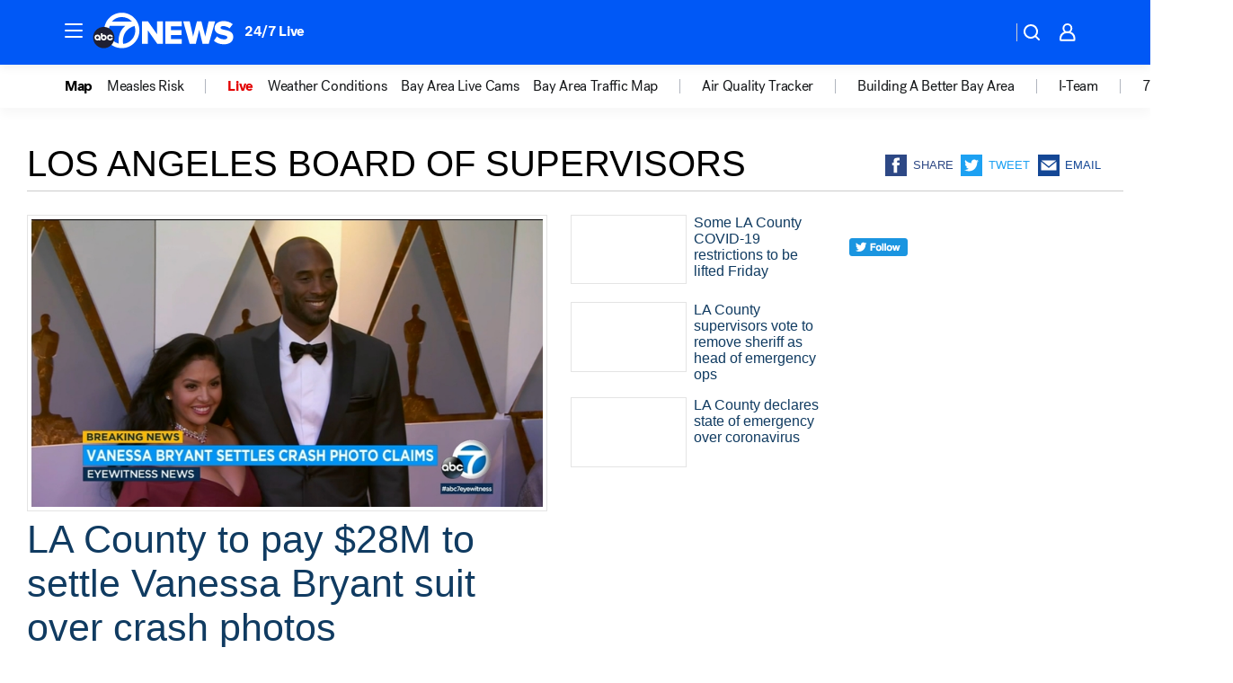

--- FILE ---
content_type: text/html; charset=utf-8
request_url: https://abc7news.com/tag/los-angeles-board-of-supervisors/
body_size: 39108
content:

        <!DOCTYPE html>
        <html lang="en" lang="en">
            <head>
                <!-- ABCOTV | 3ea85d7e1521 | 6460 | c7ad1229842b37beeefce94a5c6a302e7cabb680 | abc7news.com | Sat, 24 Jan 2026 10:35:14 GMT -->
                <meta charSet="utf-8" />
                <meta name="viewport" content="initial-scale=1.0, maximum-scale=3.0, user-scalable=yes" />
                <meta http-equiv="x-ua-compatible" content="IE=edge,chrome=1" />
                <meta property="og:locale" content="en_US" />
                <link href="https://cdn.abcotvs.net/abcotv" rel="preconnect" crossorigin />
                
                <link data-react-helmet="true" rel="shortcut icon" href="https://cdn.abcotvs.net/abcotv/assets/news/kgo/images/logos/favicon.ico"/><link data-react-helmet="true" rel="manifest" href="/manifest.json"/><link data-react-helmet="true" rel="alternate" href="//abc7news.com/feed/" title="ABC7 San Francisco RSS" type="application/rss+xml"/><link data-react-helmet="true" rel="canonical" href="https://abc7news.com/tag/los-angeles-board-of-supervisors/"/><link data-react-helmet="true" href="//assets-cdn.abcotvs.net/abcotv/c7ad1229842b-release-01-21-2026.7/client/abcotv/css/fusion-e0255c37.css" rel="stylesheet"/><link data-react-helmet="true" href="//assets-cdn.abcotvs.net/abcotv/c7ad1229842b-release-01-21-2026.7/client/abcotv/css/7987-3f6c1b98.css" rel="stylesheet"/><link data-react-helmet="true" href="//assets-cdn.abcotvs.net/abcotv/c7ad1229842b-release-01-21-2026.7/client/abcotv/css/abcotv-fecb128a.css" rel="stylesheet"/><link data-react-helmet="true" href="//assets-cdn.abcotvs.net/abcotv/c7ad1229842b-release-01-21-2026.7/client/abcotv/css/7283-b8e957cb.css" rel="stylesheet"/><link data-react-helmet="true" href="//assets-cdn.abcotvs.net/abcotv/c7ad1229842b-release-01-21-2026.7/client/abcotv/css/1448-050f1822.css" rel="stylesheet"/><link data-react-helmet="true" href="//assets-cdn.abcotvs.net/abcotv/c7ad1229842b-release-01-21-2026.7/client/abcotv/css/category-e1991bb5.css" rel="stylesheet"/>
                <script>
                    window.__dataLayer = {"helpersEnabled":true,"page":{},"pzn":{},"site":{"device":"desktop","portal":"news"},"visitor":{}},
                        consentToken = window.localStorage.getItem('consentToken');

                    if (consentToken) {
                        console.log('consentToken', JSON.parse(consentToken))
                        window.__dataLayer.visitor = { consent : JSON.parse(consentToken) }; 
                    }
                </script>
                <script src="https://dcf.espn.com/TWDC-DTCI/prod/Bootstrap.js"></script>
                <link rel="preload" as="font" href="https://s.abcnews.com/assets/dtci/fonts/post-grotesk/PostGrotesk-Book.woff2" crossorigin>
<link rel="preload" as="font" href="https://s.abcnews.com/assets/dtci/fonts/post-grotesk/PostGrotesk-Bold.woff2" crossorigin>
<link rel="preload" as="font" href="https://s.abcnews.com/assets/dtci/fonts/post-grotesk/PostGrotesk-Medium.woff2" crossorigin>
                <script src="//assets-cdn.abcotvs.net/abcotv/c7ad1229842b-release-01-21-2026.7/client/abcotv/runtime-2dcc63f6.js" defer></script><script src="//assets-cdn.abcotvs.net/abcotv/c7ad1229842b-release-01-21-2026.7/client/abcotv/7987-983f74cb.js" defer></script><script src="//assets-cdn.abcotvs.net/abcotv/c7ad1229842b-release-01-21-2026.7/client/abcotv/507-c7ed365d.js" defer></script><script src="//assets-cdn.abcotvs.net/abcotv/c7ad1229842b-release-01-21-2026.7/client/abcotv/502-c12b28bb.js" defer></script><script src="//assets-cdn.abcotvs.net/abcotv/c7ad1229842b-release-01-21-2026.7/client/abcotv/3167-3be5aec3.js" defer></script><script src="//assets-cdn.abcotvs.net/abcotv/c7ad1229842b-release-01-21-2026.7/client/abcotv/7941-7990394c.js" defer></script><script src="//assets-cdn.abcotvs.net/abcotv/c7ad1229842b-release-01-21-2026.7/client/abcotv/7283-f183b0f8.js" defer></script><script src="//assets-cdn.abcotvs.net/abcotv/c7ad1229842b-release-01-21-2026.7/client/abcotv/8814-1b0f7fe4.js" defer></script><script src="//assets-cdn.abcotvs.net/abcotv/c7ad1229842b-release-01-21-2026.7/client/abcotv/1448-2aac00e4.js" defer></script>
                <link rel="prefetch" href="//assets-cdn.abcotvs.net/abcotv/c7ad1229842b-release-01-21-2026.7/client/abcotv/_manifest.js" as="script" /><link rel="prefetch" href="//assets-cdn.abcotvs.net/abcotv/c7ad1229842b-release-01-21-2026.7/client/abcotv/abcotv-ce2739af.js" as="script" />
<link rel="prefetch" href="//assets-cdn.abcotvs.net/abcotv/c7ad1229842b-release-01-21-2026.7/client/abcotv/category-259f16dc.js" as="script" />
                <title data-react-helmet="true">Los angeles board of supervisors - ABC7 San Francisco</title>
                <meta data-react-helmet="true" name="description" content="los angeles board of supervisors news stories - get the latest updates from ABC7."/><meta data-react-helmet="true" property="fb:app_id" content="479764485457445"/><meta data-react-helmet="true" property="fb:pages" content="57427307078"/><meta data-react-helmet="true" property="og:site_name" content="ABC7 San Francisco"/><meta data-react-helmet="true" property="og:url" content="https://abc7news.com/tag/los-angeles-board-of-supervisors/"/><meta data-react-helmet="true" property="og:title" content="Los angeles board of supervisors"/><meta data-react-helmet="true" property="og:description" content="los angeles board of supervisors news stories - get the latest updates from ABC7."/><meta data-react-helmet="true" property="og:image" content="https://cdn.abcotvs.net/abcotv/assets/news/kgo/images/logos/default_800x450.jpg"/><meta data-react-helmet="true" property="og:type" content="website"/><meta data-react-helmet="true" name="twitter:site" content="@abc7newsbayarea"/><meta data-react-helmet="true" name="twitter:creator" content="@abc7newsbayarea"/><meta data-react-helmet="true" name="twitter:url" content="https://abc7news.com/tag/los-angeles-board-of-supervisors/"/><meta data-react-helmet="true" name="twitter:title" content="Los angeles board of supervisors"/><meta data-react-helmet="true" name="twitter:description" content="los angeles board of supervisors news stories - get the latest updates from ABC7."/><meta data-react-helmet="true" name="twitter:card" content="summary"/><meta data-react-helmet="true" name="twitter:image" content="https://cdn.abcotvs.net/abcotv/assets/news/kgo/images/logos/default_800x450.jpg"/><meta data-react-helmet="true" name="twitter:app:name:iphone" content="kgo"/><meta data-react-helmet="true" name="twitter:app:id:iphone" content="407314068"/><meta data-react-helmet="true" name="twitter:app:name:googleplay" content="kgo"/><meta data-react-helmet="true" name="twitter:app:id:googleplay" content="com.abclocal.kgo.news"/><meta data-react-helmet="true" name="title" content="Los angeles board of supervisors"/><meta data-react-helmet="true" name="medium" content="website"/>
                <script data-react-helmet="true" src="https://scripts.webcontentassessor.com/scripts/2861618ebeedab55aff63bbcff53232e80cba13d83492d335b72e228e566d16d"></script>
                
                <script data-rum-type="legacy" data-rum-pct="100">(() => {function gc(n){n=document.cookie.match("(^|;) ?"+n+"=([^;]*)(;|$)");return n?n[2]:null}function sc(n){document.cookie=n}function smpl(n){n/=100;return!!n&&Math.random()<=n}var _nr=!1,_nrCookie=gc("_nr");null!==_nrCookie?"1"===_nrCookie&&(_nr=!0):smpl(100)?(_nr=!0,sc("_nr=1; path=/")):(_nr=!1,sc("_nr=0; path=/"));_nr && (() => {;window.NREUM||(NREUM={});NREUM.init={distributed_tracing:{enabled:true},privacy:{cookies_enabled:true},ajax:{deny_list:["bam.nr-data.net"]}};;NREUM.info = {"beacon":"bam.nr-data.net","errorBeacon":"bam.nr-data.net","sa":1,"licenseKey":"5985ced6ff","applicationID":"367459870"};__nr_require=function(t,e,n){function r(n){if(!e[n]){var o=e[n]={exports:{}};t[n][0].call(o.exports,function(e){var o=t[n][1][e];return r(o||e)},o,o.exports)}return e[n].exports}if("function"==typeof __nr_require)return __nr_require;for(var o=0;o<n.length;o++)r(n[o]);return r}({1:[function(t,e,n){function r(t){try{s.console&&console.log(t)}catch(e){}}var o,i=t("ee"),a=t(31),s={};try{o=localStorage.getItem("__nr_flags").split(","),console&&"function"==typeof console.log&&(s.console=!0,o.indexOf("dev")!==-1&&(s.dev=!0),o.indexOf("nr_dev")!==-1&&(s.nrDev=!0))}catch(c){}s.nrDev&&i.on("internal-error",function(t){r(t.stack)}),s.dev&&i.on("fn-err",function(t,e,n){r(n.stack)}),s.dev&&(r("NR AGENT IN DEVELOPMENT MODE"),r("flags: "+a(s,function(t,e){return t}).join(", ")))},{}],2:[function(t,e,n){function r(t,e,n,r,s){try{l?l-=1:o(s||new UncaughtException(t,e,n),!0)}catch(f){try{i("ierr",[f,c.now(),!0])}catch(d){}}return"function"==typeof u&&u.apply(this,a(arguments))}function UncaughtException(t,e,n){this.message=t||"Uncaught error with no additional information",this.sourceURL=e,this.line=n}function o(t,e){var n=e?null:c.now();i("err",[t,n])}var i=t("handle"),a=t(32),s=t("ee"),c=t("loader"),f=t("gos"),u=window.onerror,d=!1,p="nr@seenError";if(!c.disabled){var l=0;c.features.err=!0,t(1),window.onerror=r;try{throw new Error}catch(h){"stack"in h&&(t(14),t(13),"addEventListener"in window&&t(7),c.xhrWrappable&&t(15),d=!0)}s.on("fn-start",function(t,e,n){d&&(l+=1)}),s.on("fn-err",function(t,e,n){d&&!n[p]&&(f(n,p,function(){return!0}),this.thrown=!0,o(n))}),s.on("fn-end",function(){d&&!this.thrown&&l>0&&(l-=1)}),s.on("internal-error",function(t){i("ierr",[t,c.now(),!0])})}},{}],3:[function(t,e,n){var r=t("loader");r.disabled||(r.features.ins=!0)},{}],4:[function(t,e,n){function r(){U++,L=g.hash,this[u]=y.now()}function o(){U--,g.hash!==L&&i(0,!0);var t=y.now();this[h]=~~this[h]+t-this[u],this[d]=t}function i(t,e){E.emit("newURL",[""+g,e])}function a(t,e){t.on(e,function(){this[e]=y.now()})}var s="-start",c="-end",f="-body",u="fn"+s,d="fn"+c,p="cb"+s,l="cb"+c,h="jsTime",m="fetch",v="addEventListener",w=window,g=w.location,y=t("loader");if(w[v]&&y.xhrWrappable&&!y.disabled){var x=t(11),b=t(12),E=t(9),R=t(7),O=t(14),T=t(8),S=t(15),P=t(10),M=t("ee"),C=M.get("tracer"),N=t(23);t(17),y.features.spa=!0;var L,U=0;M.on(u,r),b.on(p,r),P.on(p,r),M.on(d,o),b.on(l,o),P.on(l,o),M.buffer([u,d,"xhr-resolved"]),R.buffer([u]),O.buffer(["setTimeout"+c,"clearTimeout"+s,u]),S.buffer([u,"new-xhr","send-xhr"+s]),T.buffer([m+s,m+"-done",m+f+s,m+f+c]),E.buffer(["newURL"]),x.buffer([u]),b.buffer(["propagate",p,l,"executor-err","resolve"+s]),C.buffer([u,"no-"+u]),P.buffer(["new-jsonp","cb-start","jsonp-error","jsonp-end"]),a(T,m+s),a(T,m+"-done"),a(P,"new-jsonp"),a(P,"jsonp-end"),a(P,"cb-start"),E.on("pushState-end",i),E.on("replaceState-end",i),w[v]("hashchange",i,N(!0)),w[v]("load",i,N(!0)),w[v]("popstate",function(){i(0,U>1)},N(!0))}},{}],5:[function(t,e,n){function r(){var t=new PerformanceObserver(function(t,e){var n=t.getEntries();s(v,[n])});try{t.observe({entryTypes:["resource"]})}catch(e){}}function o(t){if(s(v,[window.performance.getEntriesByType(w)]),window.performance["c"+p])try{window.performance[h](m,o,!1)}catch(t){}else try{window.performance[h]("webkit"+m,o,!1)}catch(t){}}function i(t){}if(window.performance&&window.performance.timing&&window.performance.getEntriesByType){var a=t("ee"),s=t("handle"),c=t(14),f=t(13),u=t(6),d=t(23),p="learResourceTimings",l="addEventListener",h="removeEventListener",m="resourcetimingbufferfull",v="bstResource",w="resource",g="-start",y="-end",x="fn"+g,b="fn"+y,E="bstTimer",R="pushState",O=t("loader");if(!O.disabled){O.features.stn=!0,t(9),"addEventListener"in window&&t(7);var T=NREUM.o.EV;a.on(x,function(t,e){var n=t[0];n instanceof T&&(this.bstStart=O.now())}),a.on(b,function(t,e){var n=t[0];n instanceof T&&s("bst",[n,e,this.bstStart,O.now()])}),c.on(x,function(t,e,n){this.bstStart=O.now(),this.bstType=n}),c.on(b,function(t,e){s(E,[e,this.bstStart,O.now(),this.bstType])}),f.on(x,function(){this.bstStart=O.now()}),f.on(b,function(t,e){s(E,[e,this.bstStart,O.now(),"requestAnimationFrame"])}),a.on(R+g,function(t){this.time=O.now(),this.startPath=location.pathname+location.hash}),a.on(R+y,function(t){s("bstHist",[location.pathname+location.hash,this.startPath,this.time])}),u()?(s(v,[window.performance.getEntriesByType("resource")]),r()):l in window.performance&&(window.performance["c"+p]?window.performance[l](m,o,d(!1)):window.performance[l]("webkit"+m,o,d(!1))),document[l]("scroll",i,d(!1)),document[l]("keypress",i,d(!1)),document[l]("click",i,d(!1))}}},{}],6:[function(t,e,n){e.exports=function(){return"PerformanceObserver"in window&&"function"==typeof window.PerformanceObserver}},{}],7:[function(t,e,n){function r(t){for(var e=t;e&&!e.hasOwnProperty(u);)e=Object.getPrototypeOf(e);e&&o(e)}function o(t){s.inPlace(t,[u,d],"-",i)}function i(t,e){return t[1]}var a=t("ee").get("events"),s=t("wrap-function")(a,!0),c=t("gos"),f=XMLHttpRequest,u="addEventListener",d="removeEventListener";e.exports=a,"getPrototypeOf"in Object?(r(document),r(window),r(f.prototype)):f.prototype.hasOwnProperty(u)&&(o(window),o(f.prototype)),a.on(u+"-start",function(t,e){var n=t[1];if(null!==n&&("function"==typeof n||"object"==typeof n)){var r=c(n,"nr@wrapped",function(){function t(){if("function"==typeof n.handleEvent)return n.handleEvent.apply(n,arguments)}var e={object:t,"function":n}[typeof n];return e?s(e,"fn-",null,e.name||"anonymous"):n});this.wrapped=t[1]=r}}),a.on(d+"-start",function(t){t[1]=this.wrapped||t[1]})},{}],8:[function(t,e,n){function r(t,e,n){var r=t[e];"function"==typeof r&&(t[e]=function(){var t=i(arguments),e={};o.emit(n+"before-start",[t],e);var a;e[m]&&e[m].dt&&(a=e[m].dt);var s=r.apply(this,t);return o.emit(n+"start",[t,a],s),s.then(function(t){return o.emit(n+"end",[null,t],s),t},function(t){throw o.emit(n+"end",[t],s),t})})}var o=t("ee").get("fetch"),i=t(32),a=t(31);e.exports=o;var s=window,c="fetch-",f=c+"body-",u=["arrayBuffer","blob","json","text","formData"],d=s.Request,p=s.Response,l=s.fetch,h="prototype",m="nr@context";d&&p&&l&&(a(u,function(t,e){r(d[h],e,f),r(p[h],e,f)}),r(s,"fetch",c),o.on(c+"end",function(t,e){var n=this;if(e){var r=e.headers.get("content-length");null!==r&&(n.rxSize=r),o.emit(c+"done",[null,e],n)}else o.emit(c+"done",[t],n)}))},{}],9:[function(t,e,n){var r=t("ee").get("history"),o=t("wrap-function")(r);e.exports=r;var i=window.history&&window.history.constructor&&window.history.constructor.prototype,a=window.history;i&&i.pushState&&i.replaceState&&(a=i),o.inPlace(a,["pushState","replaceState"],"-")},{}],10:[function(t,e,n){function r(t){function e(){f.emit("jsonp-end",[],l),t.removeEventListener("load",e,c(!1)),t.removeEventListener("error",n,c(!1))}function n(){f.emit("jsonp-error",[],l),f.emit("jsonp-end",[],l),t.removeEventListener("load",e,c(!1)),t.removeEventListener("error",n,c(!1))}var r=t&&"string"==typeof t.nodeName&&"script"===t.nodeName.toLowerCase();if(r){var o="function"==typeof t.addEventListener;if(o){var a=i(t.src);if(a){var d=s(a),p="function"==typeof d.parent[d.key];if(p){var l={};u.inPlace(d.parent,[d.key],"cb-",l),t.addEventListener("load",e,c(!1)),t.addEventListener("error",n,c(!1)),f.emit("new-jsonp",[t.src],l)}}}}}function o(){return"addEventListener"in window}function i(t){var e=t.match(d);return e?e[1]:null}function a(t,e){var n=t.match(l),r=n[1],o=n[3];return o?a(o,e[r]):e[r]}function s(t){var e=t.match(p);return e&&e.length>=3?{key:e[2],parent:a(e[1],window)}:{key:t,parent:window}}var c=t(23),f=t("ee").get("jsonp"),u=t("wrap-function")(f);if(e.exports=f,o()){var d=/[?&](?:callback|cb)=([^&#]+)/,p=/(.*).([^.]+)/,l=/^(w+)(.|$)(.*)$/,h=["appendChild","insertBefore","replaceChild"];Node&&Node.prototype&&Node.prototype.appendChild?u.inPlace(Node.prototype,h,"dom-"):(u.inPlace(HTMLElement.prototype,h,"dom-"),u.inPlace(HTMLHeadElement.prototype,h,"dom-"),u.inPlace(HTMLBodyElement.prototype,h,"dom-")),f.on("dom-start",function(t){r(t[0])})}},{}],11:[function(t,e,n){var r=t("ee").get("mutation"),o=t("wrap-function")(r),i=NREUM.o.MO;e.exports=r,i&&(window.MutationObserver=function(t){return this instanceof i?new i(o(t,"fn-")):i.apply(this,arguments)},MutationObserver.prototype=i.prototype)},{}],12:[function(t,e,n){function r(t){var e=i.context(),n=s(t,"executor-",e,null,!1),r=new f(n);return i.context(r).getCtx=function(){return e},r}var o=t("wrap-function"),i=t("ee").get("promise"),a=t("ee").getOrSetContext,s=o(i),c=t(31),f=NREUM.o.PR;e.exports=i,f&&(window.Promise=r,["all","race"].forEach(function(t){var e=f[t];f[t]=function(n){function r(t){return function(){i.emit("propagate",[null,!o],a,!1,!1),o=o||!t}}var o=!1;c(n,function(e,n){Promise.resolve(n).then(r("all"===t),r(!1))});var a=e.apply(f,arguments),s=f.resolve(a);return s}}),["resolve","reject"].forEach(function(t){var e=f[t];f[t]=function(t){var n=e.apply(f,arguments);return t!==n&&i.emit("propagate",[t,!0],n,!1,!1),n}}),f.prototype["catch"]=function(t){return this.then(null,t)},f.prototype=Object.create(f.prototype,{constructor:{value:r}}),c(Object.getOwnPropertyNames(f),function(t,e){try{r[e]=f[e]}catch(n){}}),o.wrapInPlace(f.prototype,"then",function(t){return function(){var e=this,n=o.argsToArray.apply(this,arguments),r=a(e);r.promise=e,n[0]=s(n[0],"cb-",r,null,!1),n[1]=s(n[1],"cb-",r,null,!1);var c=t.apply(this,n);return r.nextPromise=c,i.emit("propagate",[e,!0],c,!1,!1),c}}),i.on("executor-start",function(t){t[0]=s(t[0],"resolve-",this,null,!1),t[1]=s(t[1],"resolve-",this,null,!1)}),i.on("executor-err",function(t,e,n){t[1](n)}),i.on("cb-end",function(t,e,n){i.emit("propagate",[n,!0],this.nextPromise,!1,!1)}),i.on("propagate",function(t,e,n){this.getCtx&&!e||(this.getCtx=function(){if(t instanceof Promise)var e=i.context(t);return e&&e.getCtx?e.getCtx():this})}),r.toString=function(){return""+f})},{}],13:[function(t,e,n){var r=t("ee").get("raf"),o=t("wrap-function")(r),i="equestAnimationFrame";e.exports=r,o.inPlace(window,["r"+i,"mozR"+i,"webkitR"+i,"msR"+i],"raf-"),r.on("raf-start",function(t){t[0]=o(t[0],"fn-")})},{}],14:[function(t,e,n){function r(t,e,n){t[0]=a(t[0],"fn-",null,n)}function o(t,e,n){this.method=n,this.timerDuration=isNaN(t[1])?0:+t[1],t[0]=a(t[0],"fn-",this,n)}var i=t("ee").get("timer"),a=t("wrap-function")(i),s="setTimeout",c="setInterval",f="clearTimeout",u="-start",d="-";e.exports=i,a.inPlace(window,[s,"setImmediate"],s+d),a.inPlace(window,[c],c+d),a.inPlace(window,[f,"clearImmediate"],f+d),i.on(c+u,r),i.on(s+u,o)},{}],15:[function(t,e,n){function r(t,e){d.inPlace(e,["onreadystatechange"],"fn-",s)}function o(){var t=this,e=u.context(t);t.readyState>3&&!e.resolved&&(e.resolved=!0,u.emit("xhr-resolved",[],t)),d.inPlace(t,y,"fn-",s)}function i(t){x.push(t),m&&(E?E.then(a):w?w(a):(R=-R,O.data=R))}function a(){for(var t=0;t<x.length;t++)r([],x[t]);x.length&&(x=[])}function s(t,e){return e}function c(t,e){for(var n in t)e[n]=t[n];return e}t(7);var f=t("ee"),u=f.get("xhr"),d=t("wrap-function")(u),p=t(23),l=NREUM.o,h=l.XHR,m=l.MO,v=l.PR,w=l.SI,g="readystatechange",y=["onload","onerror","onabort","onloadstart","onloadend","onprogress","ontimeout"],x=[];e.exports=u;var b=window.XMLHttpRequest=function(t){var e=new h(t);try{u.emit("new-xhr",[e],e),e.addEventListener(g,o,p(!1))}catch(n){try{u.emit("internal-error",[n])}catch(r){}}return e};if(c(h,b),b.prototype=h.prototype,d.inPlace(b.prototype,["open","send"],"-xhr-",s),u.on("send-xhr-start",function(t,e){r(t,e),i(e)}),u.on("open-xhr-start",r),m){var E=v&&v.resolve();if(!w&&!v){var R=1,O=document.createTextNode(R);new m(a).observe(O,{characterData:!0})}}else f.on("fn-end",function(t){t[0]&&t[0].type===g||a()})},{}],16:[function(t,e,n){function r(t){if(!s(t))return null;var e=window.NREUM;if(!e.loader_config)return null;var n=(e.loader_config.accountID||"").toString()||null,r=(e.loader_config.agentID||"").toString()||null,f=(e.loader_config.trustKey||"").toString()||null;if(!n||!r)return null;var h=l.generateSpanId(),m=l.generateTraceId(),v=Date.now(),w={spanId:h,traceId:m,timestamp:v};return(t.sameOrigin||c(t)&&p())&&(w.traceContextParentHeader=o(h,m),w.traceContextStateHeader=i(h,v,n,r,f)),(t.sameOrigin&&!u()||!t.sameOrigin&&c(t)&&d())&&(w.newrelicHeader=a(h,m,v,n,r,f)),w}function o(t,e){return"00-"+e+"-"+t+"-01"}function i(t,e,n,r,o){var i=0,a="",s=1,c="",f="";return o+"@nr="+i+"-"+s+"-"+n+"-"+r+"-"+t+"-"+a+"-"+c+"-"+f+"-"+e}function a(t,e,n,r,o,i){var a="btoa"in window&&"function"==typeof window.btoa;if(!a)return null;var s={v:[0,1],d:{ty:"Browser",ac:r,ap:o,id:t,tr:e,ti:n}};return i&&r!==i&&(s.d.tk=i),btoa(JSON.stringify(s))}function s(t){return f()&&c(t)}function c(t){var e=!1,n={};if("init"in NREUM&&"distributed_tracing"in NREUM.init&&(n=NREUM.init.distributed_tracing),t.sameOrigin)e=!0;else if(n.allowed_origins instanceof Array)for(var r=0;r<n.allowed_origins.length;r++){var o=h(n.allowed_origins[r]);if(t.hostname===o.hostname&&t.protocol===o.protocol&&t.port===o.port){e=!0;break}}return e}function f(){return"init"in NREUM&&"distributed_tracing"in NREUM.init&&!!NREUM.init.distributed_tracing.enabled}function u(){return"init"in NREUM&&"distributed_tracing"in NREUM.init&&!!NREUM.init.distributed_tracing.exclude_newrelic_header}function d(){return"init"in NREUM&&"distributed_tracing"in NREUM.init&&NREUM.init.distributed_tracing.cors_use_newrelic_header!==!1}function p(){return"init"in NREUM&&"distributed_tracing"in NREUM.init&&!!NREUM.init.distributed_tracing.cors_use_tracecontext_headers}var l=t(28),h=t(18);e.exports={generateTracePayload:r,shouldGenerateTrace:s}},{}],17:[function(t,e,n){function r(t){var e=this.params,n=this.metrics;if(!this.ended){this.ended=!0;for(var r=0;r<p;r++)t.removeEventListener(d[r],this.listener,!1);return e.protocol&&"data"===e.protocol?void g("Ajax/DataUrl/Excluded"):void(e.aborted||(n.duration=a.now()-this.startTime,this.loadCaptureCalled||4!==t.readyState?null==e.status&&(e.status=0):i(this,t),n.cbTime=this.cbTime,s("xhr",[e,n,this.startTime,this.endTime,"xhr"],this)))}}function o(t,e){var n=c(e),r=t.params;r.hostname=n.hostname,r.port=n.port,r.protocol=n.protocol,r.host=n.hostname+":"+n.port,r.pathname=n.pathname,t.parsedOrigin=n,t.sameOrigin=n.sameOrigin}function i(t,e){t.params.status=e.status;var n=v(e,t.lastSize);if(n&&(t.metrics.rxSize=n),t.sameOrigin){var r=e.getResponseHeader("X-NewRelic-App-Data");r&&(t.params.cat=r.split(", ").pop())}t.loadCaptureCalled=!0}var a=t("loader");if(a.xhrWrappable&&!a.disabled){var s=t("handle"),c=t(18),f=t(16).generateTracePayload,u=t("ee"),d=["load","error","abort","timeout"],p=d.length,l=t("id"),h=t(24),m=t(22),v=t(19),w=t(23),g=t(25).recordSupportability,y=NREUM.o.REQ,x=window.XMLHttpRequest;a.features.xhr=!0,t(15),t(8),u.on("new-xhr",function(t){var e=this;e.totalCbs=0,e.called=0,e.cbTime=0,e.end=r,e.ended=!1,e.xhrGuids={},e.lastSize=null,e.loadCaptureCalled=!1,e.params=this.params||{},e.metrics=this.metrics||{},t.addEventListener("load",function(n){i(e,t)},w(!1)),h&&(h>34||h<10)||t.addEventListener("progress",function(t){e.lastSize=t.loaded},w(!1))}),u.on("open-xhr-start",function(t){this.params={method:t[0]},o(this,t[1]),this.metrics={}}),u.on("open-xhr-end",function(t,e){"loader_config"in NREUM&&"xpid"in NREUM.loader_config&&this.sameOrigin&&e.setRequestHeader("X-NewRelic-ID",NREUM.loader_config.xpid);var n=f(this.parsedOrigin);if(n){var r=!1;n.newrelicHeader&&(e.setRequestHeader("newrelic",n.newrelicHeader),r=!0),n.traceContextParentHeader&&(e.setRequestHeader("traceparent",n.traceContextParentHeader),n.traceContextStateHeader&&e.setRequestHeader("tracestate",n.traceContextStateHeader),r=!0),r&&(this.dt=n)}}),u.on("send-xhr-start",function(t,e){var n=this.metrics,r=t[0],o=this;if(n&&r){var i=m(r);i&&(n.txSize=i)}this.startTime=a.now(),this.listener=function(t){try{"abort"!==t.type||o.loadCaptureCalled||(o.params.aborted=!0),("load"!==t.type||o.called===o.totalCbs&&(o.onloadCalled||"function"!=typeof e.onload))&&o.end(e)}catch(n){try{u.emit("internal-error",[n])}catch(r){}}};for(var s=0;s<p;s++)e.addEventListener(d[s],this.listener,w(!1))}),u.on("xhr-cb-time",function(t,e,n){this.cbTime+=t,e?this.onloadCalled=!0:this.called+=1,this.called!==this.totalCbs||!this.onloadCalled&&"function"==typeof n.onload||this.end(n)}),u.on("xhr-load-added",function(t,e){var n=""+l(t)+!!e;this.xhrGuids&&!this.xhrGuids[n]&&(this.xhrGuids[n]=!0,this.totalCbs+=1)}),u.on("xhr-load-removed",function(t,e){var n=""+l(t)+!!e;this.xhrGuids&&this.xhrGuids[n]&&(delete this.xhrGuids[n],this.totalCbs-=1)}),u.on("xhr-resolved",function(){this.endTime=a.now()}),u.on("addEventListener-end",function(t,e){e instanceof x&&"load"===t[0]&&u.emit("xhr-load-added",[t[1],t[2]],e)}),u.on("removeEventListener-end",function(t,e){e instanceof x&&"load"===t[0]&&u.emit("xhr-load-removed",[t[1],t[2]],e)}),u.on("fn-start",function(t,e,n){e instanceof x&&("onload"===n&&(this.onload=!0),("load"===(t[0]&&t[0].type)||this.onload)&&(this.xhrCbStart=a.now()))}),u.on("fn-end",function(t,e){this.xhrCbStart&&u.emit("xhr-cb-time",[a.now()-this.xhrCbStart,this.onload,e],e)}),u.on("fetch-before-start",function(t){function e(t,e){var n=!1;return e.newrelicHeader&&(t.set("newrelic",e.newrelicHeader),n=!0),e.traceContextParentHeader&&(t.set("traceparent",e.traceContextParentHeader),e.traceContextStateHeader&&t.set("tracestate",e.traceContextStateHeader),n=!0),n}var n,r=t[1]||{};"string"==typeof t[0]?n=t[0]:t[0]&&t[0].url?n=t[0].url:window.URL&&t[0]&&t[0]instanceof URL&&(n=t[0].href),n&&(this.parsedOrigin=c(n),this.sameOrigin=this.parsedOrigin.sameOrigin);var o=f(this.parsedOrigin);if(o&&(o.newrelicHeader||o.traceContextParentHeader))if("string"==typeof t[0]||window.URL&&t[0]&&t[0]instanceof URL){var i={};for(var a in r)i[a]=r[a];i.headers=new Headers(r.headers||{}),e(i.headers,o)&&(this.dt=o),t.length>1?t[1]=i:t.push(i)}else t[0]&&t[0].headers&&e(t[0].headers,o)&&(this.dt=o)}),u.on("fetch-start",function(t,e){this.params={},this.metrics={},this.startTime=a.now(),this.dt=e,t.length>=1&&(this.target=t[0]),t.length>=2&&(this.opts=t[1]);var n,r=this.opts||{},i=this.target;if("string"==typeof i?n=i:"object"==typeof i&&i instanceof y?n=i.url:window.URL&&"object"==typeof i&&i instanceof URL&&(n=i.href),o(this,n),"data"!==this.params.protocol){var s=(""+(i&&i instanceof y&&i.method||r.method||"GET")).toUpperCase();this.params.method=s,this.txSize=m(r.body)||0}}),u.on("fetch-done",function(t,e){if(this.endTime=a.now(),this.params||(this.params={}),"data"===this.params.protocol)return void g("Ajax/DataUrl/Excluded");this.params.status=e?e.status:0;var n;"string"==typeof this.rxSize&&this.rxSize.length>0&&(n=+this.rxSize);var r={txSize:this.txSize,rxSize:n,duration:a.now()-this.startTime};s("xhr",[this.params,r,this.startTime,this.endTime,"fetch"],this)})}},{}],18:[function(t,e,n){var r={};e.exports=function(t){if(t in r)return r[t];if(0===(t||"").indexOf("data:"))return{protocol:"data"};var e=document.createElement("a"),n=window.location,o={};e.href=t,o.port=e.port;var i=e.href.split("://");!o.port&&i[1]&&(o.port=i[1].split("/")[0].split("@").pop().split(":")[1]),o.port&&"0"!==o.port||(o.port="https"===i[0]?"443":"80"),o.hostname=e.hostname||n.hostname,o.pathname=e.pathname,o.protocol=i[0],"/"!==o.pathname.charAt(0)&&(o.pathname="/"+o.pathname);var a=!e.protocol||":"===e.protocol||e.protocol===n.protocol,s=e.hostname===document.domain&&e.port===n.port;return o.sameOrigin=a&&(!e.hostname||s),"/"===o.pathname&&(r[t]=o),o}},{}],19:[function(t,e,n){function r(t,e){var n=t.responseType;return"json"===n&&null!==e?e:"arraybuffer"===n||"blob"===n||"json"===n?o(t.response):"text"===n||""===n||void 0===n?o(t.responseText):void 0}var o=t(22);e.exports=r},{}],20:[function(t,e,n){function r(){}function o(t,e,n,r){return function(){return u.recordSupportability("API/"+e+"/called"),i(t+e,[f.now()].concat(s(arguments)),n?null:this,r),n?void 0:this}}var i=t("handle"),a=t(31),s=t(32),c=t("ee").get("tracer"),f=t("loader"),u=t(25),d=NREUM;"undefined"==typeof window.newrelic&&(newrelic=d);var p=["setPageViewName","setCustomAttribute","setErrorHandler","finished","addToTrace","inlineHit","addRelease"],l="api-",h=l+"ixn-";a(p,function(t,e){d[e]=o(l,e,!0,"api")}),d.addPageAction=o(l,"addPageAction",!0),d.setCurrentRouteName=o(l,"routeName",!0),e.exports=newrelic,d.interaction=function(){return(new r).get()};var m=r.prototype={createTracer:function(t,e){var n={},r=this,o="function"==typeof e;return i(h+"tracer",[f.now(),t,n],r),function(){if(c.emit((o?"":"no-")+"fn-start",[f.now(),r,o],n),o)try{return e.apply(this,arguments)}catch(t){throw c.emit("fn-err",[arguments,this,t],n),t}finally{c.emit("fn-end",[f.now()],n)}}}};a("actionText,setName,setAttribute,save,ignore,onEnd,getContext,end,get".split(","),function(t,e){m[e]=o(h,e)}),newrelic.noticeError=function(t,e){"string"==typeof t&&(t=new Error(t)),u.recordSupportability("API/noticeError/called"),i("err",[t,f.now(),!1,e])}},{}],21:[function(t,e,n){function r(t){if(NREUM.init){for(var e=NREUM.init,n=t.split("."),r=0;r<n.length-1;r++)if(e=e[n[r]],"object"!=typeof e)return;return e=e[n[n.length-1]]}}e.exports={getConfiguration:r}},{}],22:[function(t,e,n){e.exports=function(t){if("string"==typeof t&&t.length)return t.length;if("object"==typeof t){if("undefined"!=typeof ArrayBuffer&&t instanceof ArrayBuffer&&t.byteLength)return t.byteLength;if("undefined"!=typeof Blob&&t instanceof Blob&&t.size)return t.size;if(!("undefined"!=typeof FormData&&t instanceof FormData))try{return JSON.stringify(t).length}catch(e){return}}}},{}],23:[function(t,e,n){var r=!1;try{var o=Object.defineProperty({},"passive",{get:function(){r=!0}});window.addEventListener("testPassive",null,o),window.removeEventListener("testPassive",null,o)}catch(i){}e.exports=function(t){return r?{passive:!0,capture:!!t}:!!t}},{}],24:[function(t,e,n){var r=0,o=navigator.userAgent.match(/Firefox[/s](d+.d+)/);o&&(r=+o[1]),e.exports=r},{}],25:[function(t,e,n){function r(t,e){var n=[a,t,{name:t},e];return i("storeMetric",n,null,"api"),n}function o(t,e){var n=[s,t,{name:t},e];return i("storeEventMetrics",n,null,"api"),n}var i=t("handle"),a="sm",s="cm";e.exports={constants:{SUPPORTABILITY_METRIC:a,CUSTOM_METRIC:s},recordSupportability:r,recordCustom:o}},{}],26:[function(t,e,n){function r(){return s.exists&&performance.now?Math.round(performance.now()):(i=Math.max((new Date).getTime(),i))-a}function o(){return i}var i=(new Date).getTime(),a=i,s=t(33);e.exports=r,e.exports.offset=a,e.exports.getLastTimestamp=o},{}],27:[function(t,e,n){function r(t,e){var n=t.getEntries();n.forEach(function(t){"first-paint"===t.name?l("timing",["fp",Math.floor(t.startTime)]):"first-contentful-paint"===t.name&&l("timing",["fcp",Math.floor(t.startTime)])})}function o(t,e){var n=t.getEntries();if(n.length>0){var r=n[n.length-1];if(f&&f<r.startTime)return;var o=[r],i=a({});i&&o.push(i),l("lcp",o)}}function i(t){t.getEntries().forEach(function(t){t.hadRecentInput||l("cls",[t])})}function a(t){var e=navigator.connection||navigator.mozConnection||navigator.webkitConnection;if(e)return e.type&&(t["net-type"]=e.type),e.effectiveType&&(t["net-etype"]=e.effectiveType),e.rtt&&(t["net-rtt"]=e.rtt),e.downlink&&(t["net-dlink"]=e.downlink),t}function s(t){if(t instanceof w&&!y){var e=Math.round(t.timeStamp),n={type:t.type};a(n),e<=h.now()?n.fid=h.now()-e:e>h.offset&&e<=Date.now()?(e-=h.offset,n.fid=h.now()-e):e=h.now(),y=!0,l("timing",["fi",e,n])}}function c(t){"hidden"===t&&(f=h.now(),l("pageHide",[f]))}if(!("init"in NREUM&&"page_view_timing"in NREUM.init&&"enabled"in NREUM.init.page_view_timing&&NREUM.init.page_view_timing.enabled===!1)){var f,u,d,p,l=t("handle"),h=t("loader"),m=t(30),v=t(23),w=NREUM.o.EV;if("PerformanceObserver"in window&&"function"==typeof window.PerformanceObserver){u=new PerformanceObserver(r);try{u.observe({entryTypes:["paint"]})}catch(g){}d=new PerformanceObserver(o);try{d.observe({entryTypes:["largest-contentful-paint"]})}catch(g){}p=new PerformanceObserver(i);try{p.observe({type:"layout-shift",buffered:!0})}catch(g){}}if("addEventListener"in document){var y=!1,x=["click","keydown","mousedown","pointerdown","touchstart"];x.forEach(function(t){document.addEventListener(t,s,v(!1))})}m(c)}},{}],28:[function(t,e,n){function r(){function t(){return e?15&e[n++]:16*Math.random()|0}var e=null,n=0,r=window.crypto||window.msCrypto;r&&r.getRandomValues&&(e=r.getRandomValues(new Uint8Array(31)));for(var o,i="xxxxxxxx-xxxx-4xxx-yxxx-xxxxxxxxxxxx",a="",s=0;s<i.length;s++)o=i[s],"x"===o?a+=t().toString(16):"y"===o?(o=3&t()|8,a+=o.toString(16)):a+=o;return a}function o(){return a(16)}function i(){return a(32)}function a(t){function e(){return n?15&n[r++]:16*Math.random()|0}var n=null,r=0,o=window.crypto||window.msCrypto;o&&o.getRandomValues&&Uint8Array&&(n=o.getRandomValues(new Uint8Array(t)));for(var i=[],a=0;a<t;a++)i.push(e().toString(16));return i.join("")}e.exports={generateUuid:r,generateSpanId:o,generateTraceId:i}},{}],29:[function(t,e,n){function r(t,e){if(!o)return!1;if(t!==o)return!1;if(!e)return!0;if(!i)return!1;for(var n=i.split("."),r=e.split("."),a=0;a<r.length;a++)if(r[a]!==n[a])return!1;return!0}var o=null,i=null,a=/Version\/(\S+)\s+Safari/;if(navigator.userAgent){var s=navigator.userAgent,c=s.match(a);c&&s.indexOf("Chrome")===-1&&s.indexOf("Chromium")===-1&&(o="Safari",i=c[1])}e.exports={agent:o,version:i,match:r}},{}],30:[function(t,e,n){function r(t){function e(){t(s&&document[s]?document[s]:document[i]?"hidden":"visible")}"addEventListener"in document&&a&&document.addEventListener(a,e,o(!1))}var o=t(23);e.exports=r;var i,a,s;"undefined"!=typeof document.hidden?(i="hidden",a="visibilitychange",s="visibilityState"):"undefined"!=typeof document.msHidden?(i="msHidden",a="msvisibilitychange"):"undefined"!=typeof document.webkitHidden&&(i="webkitHidden",a="webkitvisibilitychange",s="webkitVisibilityState")},{}],31:[function(t,e,n){function r(t,e){var n=[],r="",i=0;for(r in t)o.call(t,r)&&(n[i]=e(r,t[r]),i+=1);return n}var o=Object.prototype.hasOwnProperty;e.exports=r},{}],32:[function(t,e,n){function r(t,e,n){e||(e=0),"undefined"==typeof n&&(n=t?t.length:0);for(var r=-1,o=n-e||0,i=Array(o<0?0:o);++r<o;)i[r]=t[e+r];return i}e.exports=r},{}],33:[function(t,e,n){e.exports={exists:"undefined"!=typeof window.performance&&window.performance.timing&&"undefined"!=typeof window.performance.timing.navigationStart}},{}],ee:[function(t,e,n){function r(){}function o(t){function e(t){return t&&t instanceof r?t:t?f(t,c,a):a()}function n(n,r,o,i,a){if(a!==!1&&(a=!0),!l.aborted||i){t&&a&&t(n,r,o);for(var s=e(o),c=m(n),f=c.length,u=0;u<f;u++)c[u].apply(s,r);var p=d[y[n]];return p&&p.push([x,n,r,s]),s}}function i(t,e){g[t]=m(t).concat(e)}function h(t,e){var n=g[t];if(n)for(var r=0;r<n.length;r++)n[r]===e&&n.splice(r,1)}function m(t){return g[t]||[]}function v(t){return p[t]=p[t]||o(n)}function w(t,e){l.aborted||u(t,function(t,n){e=e||"feature",y[n]=e,e in d||(d[e]=[])})}var g={},y={},x={on:i,addEventListener:i,removeEventListener:h,emit:n,get:v,listeners:m,context:e,buffer:w,abort:s,aborted:!1};return x}function i(t){return f(t,c,a)}function a(){return new r}function s(){(d.api||d.feature)&&(l.aborted=!0,d=l.backlog={})}var c="nr@context",f=t("gos"),u=t(31),d={},p={},l=e.exports=o();e.exports.getOrSetContext=i,l.backlog=d},{}],gos:[function(t,e,n){function r(t,e,n){if(o.call(t,e))return t[e];var r=n();if(Object.defineProperty&&Object.keys)try{return Object.defineProperty(t,e,{value:r,writable:!0,enumerable:!1}),r}catch(i){}return t[e]=r,r}var o=Object.prototype.hasOwnProperty;e.exports=r},{}],handle:[function(t,e,n){function r(t,e,n,r){o.buffer([t],r),o.emit(t,e,n)}var o=t("ee").get("handle");e.exports=r,r.ee=o},{}],id:[function(t,e,n){function r(t){var e=typeof t;return!t||"object"!==e&&"function"!==e?-1:t===window?0:a(t,i,function(){return o++})}var o=1,i="nr@id",a=t("gos");e.exports=r},{}],loader:[function(t,e,n){function r(){if(!T++){var t=O.info=NREUM.info,e=m.getElementsByTagName("script")[0];if(setTimeout(f.abort,3e4),!(t&&t.licenseKey&&t.applicationID&&e))return f.abort();c(E,function(e,n){t[e]||(t[e]=n)});var n=a();s("mark",["onload",n+O.offset],null,"api"),s("timing",["load",n]);var r=m.createElement("script");0===t.agent.indexOf("http://")||0===t.agent.indexOf("https://")?r.src=t.agent:r.src=l+"://"+t.agent,e.parentNode.insertBefore(r,e)}}function o(){"complete"===m.readyState&&i()}function i(){s("mark",["domContent",a()+O.offset],null,"api")}var a=t(26),s=t("handle"),c=t(31),f=t("ee"),u=t(29),d=t(21),p=t(23),l=d.getConfiguration("ssl")===!1?"http":"https",h=window,m=h.document,v="addEventListener",w="attachEvent",g=h.XMLHttpRequest,y=g&&g.prototype,x=!1;NREUM.o={ST:setTimeout,SI:h.setImmediate,CT:clearTimeout,XHR:g,REQ:h.Request,EV:h.Event,PR:h.Promise,MO:h.MutationObserver};var b=""+location,E={beacon:"bam.nr-data.net",errorBeacon:"bam.nr-data.net",agent:"js-agent.newrelic.com/nr-spa-1216.min.js"},R=g&&y&&y[v]&&!/CriOS/.test(navigator.userAgent),O=e.exports={offset:a.getLastTimestamp(),now:a,origin:b,features:{},xhrWrappable:R,userAgent:u,disabled:x};if(!x){t(20),t(27),m[v]?(m[v]("DOMContentLoaded",i,p(!1)),h[v]("load",r,p(!1))):(m[w]("onreadystatechange",o),h[w]("onload",r)),s("mark",["firstbyte",a.getLastTimestamp()],null,"api");var T=0}},{}],"wrap-function":[function(t,e,n){function r(t,e){function n(e,n,r,c,f){function nrWrapper(){var i,a,u,p;try{a=this,i=d(arguments),u="function"==typeof r?r(i,a):r||{}}catch(l){o([l,"",[i,a,c],u],t)}s(n+"start",[i,a,c],u,f);try{return p=e.apply(a,i)}catch(h){throw s(n+"err",[i,a,h],u,f),h}finally{s(n+"end",[i,a,p],u,f)}}return a(e)?e:(n||(n=""),nrWrapper[p]=e,i(e,nrWrapper,t),nrWrapper)}function r(t,e,r,o,i){r||(r="");var s,c,f,u="-"===r.charAt(0);for(f=0;f<e.length;f++)c=e[f],s=t[c],a(s)||(t[c]=n(s,u?c+r:r,o,c,i))}function s(n,r,i,a){if(!h||e){var s=h;h=!0;try{t.emit(n,r,i,e,a)}catch(c){o([c,n,r,i],t)}h=s}}return t||(t=u),n.inPlace=r,n.flag=p,n}function o(t,e){e||(e=u);try{e.emit("internal-error",t)}catch(n){}}function i(t,e,n){if(Object.defineProperty&&Object.keys)try{var r=Object.keys(t);return r.forEach(function(n){Object.defineProperty(e,n,{get:function(){return t[n]},set:function(e){return t[n]=e,e}})}),e}catch(i){o([i],n)}for(var a in t)l.call(t,a)&&(e[a]=t[a]);return e}function a(t){return!(t&&t instanceof Function&&t.apply&&!t[p])}function s(t,e){var n=e(t);return n[p]=t,i(t,n,u),n}function c(t,e,n){var r=t[e];t[e]=s(r,n)}function f(){for(var t=arguments.length,e=new Array(t),n=0;n<t;++n)e[n]=arguments[n];return e}var u=t("ee"),d=t(32),p="nr@original",l=Object.prototype.hasOwnProperty,h=!1;e.exports=r,e.exports.wrapFunction=s,e.exports.wrapInPlace=c,e.exports.argsToArray=f},{}]},{},["loader",2,17,5,3,4]);;NREUM.info={"beacon":"bam.nr-data.net","errorBeacon":"bam.nr-data.net","sa":1,"licenseKey":"8d01ff17d1","applicationID":"415461361"}})();})();</script>
                <link href="//assets-cdn.abcotvs.net" rel="preconnect" />
                <link href="https://cdn.abcotvs.net/abcotv" rel="preconnect" crossorigin />
                <script>(function(){function a(a){var b,c=g.floor(65535*g.random()).toString(16);for(b=4-c.length;0<b;b--)c="0"+c;return a=(String()+a).substring(0,4),!Number.isNaN(parseInt(a,16))&&a.length?a+c.substr(a.length):c}function b(){var a=c(window.location.hostname);return a?"."+a:".go.com"}function c(a=""){var b=a.match(/[^.]+(?:.com?(?:.[a-z]{2})?|(?:.[a-z]+))?$/i);if(b&&b.length)return b[0].replace(/:[0-9]+$/,"")}function d(a,b,c,d,g,h){var i,j=!1;if(f.test(c)&&(c=c.replace(f,""),j=!0),!a||/^(?:expires|max-age|path|domain|secure)$/i.test(a))return!1;if(i=a+"="+b,g&&g instanceof Date&&(i+="; expires="+g.toUTCString()),c&&(i+="; domain="+c),d&&(i+="; path="+d),h&&(i+="; secure"),document.cookie=i,j){var k="www"+(/^./.test(c)?"":".")+c;e(a,k,d||"")}return!0}function e(a,b,c){return document.cookie=encodeURIComponent(a)+"=; expires=Thu, 01 Jan 1970 00:00:00 GMT"+(b?"; domain="+b:"")+(c?"; path="+c:""),!0}var f=/^.?www/,g=Math;(function(a){for(var b,d=a+"=",e=document.cookie.split(";"),f=0;f<e.length;f++){for(b=e[f];" "===b.charAt(0);)b=b.substring(1,b.length);if(0===b.indexOf(d))return b.substring(d.length,b.length)}return null})("SWID")||function(a){if(a){var c=new Date(Date.now());c.setFullYear(c.getFullYear()+1),d("SWID",a,b(),"/",c)}}(function(){return String()+a()+a()+"-"+a()+"-"+a("4")+"-"+a((g.floor(10*g.random())%4+8).toString(16))+"-"+a()+a()+a()}())})();</script>
            </head>
            <body class="">
                
                <div id="abcotv"><div id="fitt-analytics"><div class="bp-mobileMDPlus bp-mobileLGPlus bp-tabletPlus bp-desktopPlus bp-desktopLGPlus"><div class="wrapper category"><div id="themeProvider" class="theme-light "><section class="nav sticky topzero"><header class="VZTD lZur JhJDA tomuH qpSyx crEfr duUVQ "><div id="NavigationContainer" class="VZTD nkdHX mLASH OfbiZ gbxlc OAKIS OrkQb sHsPe lqtkC glxIO HfYhe vUYNV McMna WtEci pdYhu seFhp "><div class="VZTD ZaRVE URqSb "><div id="NavigationMenu" class="UbGlr awXxV lZur QNwmF SrhIT CSJky fKGaR MELDj bwJpP oFbxM sCAKu JmqhH LNPNz XedOc INRRi zyWBh HZYdm KUWLd ghwbF " aria-expanded="false" aria-label="Site Menu" role="button" tabindex="0"><div id="NavigationMenuIcon" class="xwYCG chWWz xItUF awXxV lZur dnyYA SGbxA CSJky klTtn TqWpy hDYpx LEjY VMTsP AqjSi krKko MdvlB SwrCi PMtn qNrLC PriDW HkWF oFFrS kGyAC "></div></div><div class="VZTD mLASH "><a href="https://abc7news.com/" aria-label="ABC7 San Francisco homepage"><img class="Hxa-d QNwmF CKa-dw " src="https://cdn.abcotvs.net/abcotv/assets/news/global/images/feature-header/kgo-lg.svg"/><img class="Hxa-d NzyJW hyWKA BKvsz " src="https://cdn.abcotvs.net/abcotv/assets/news/global/images/feature-header/kgo-sm.svg"/></a></div><div class="feature-nav-local"><div class="VZTD HNQqj ZaRVE "><span class="NzyJW bfzCU OlYnP vtZdS BnAMJ ioHuy QbACp vLCTF AyXGx ubOdK WtEci FfVOu seFhp "><a class="Ihhcd glfEG fCZkS hfDkF rUrN QNwmF eXeQK wzfDA kZHXs Mwuoo QdTjf ubOdK ACtel FfVOu hBmQi " href="https://abc7news.com/watch/live/">24/7 Live</a></span><span class="NzyJW bfzCU OlYnP vtZdS BnAMJ ioHuy QbACp vLCTF AyXGx ubOdK WtEci FfVOu seFhp "><a class="Ihhcd glfEG fCZkS hfDkF rUrN QNwmF eXeQK wzfDA kZHXs Mwuoo QdTjf ubOdK ACtel FfVOu hBmQi " href="https://abc7news.com/san-francisco/">San Francisco</a></span><span class="NzyJW bfzCU OlYnP vtZdS BnAMJ ioHuy QbACp vLCTF AyXGx ubOdK WtEci FfVOu seFhp "><a class="Ihhcd glfEG fCZkS hfDkF rUrN QNwmF eXeQK wzfDA kZHXs Mwuoo QdTjf ubOdK ACtel FfVOu hBmQi " href="https://abc7news.com/east-bay/">East Bay</a></span><span class="NzyJW bfzCU OlYnP vtZdS BnAMJ ioHuy QbACp vLCTF AyXGx ubOdK WtEci FfVOu seFhp "><a class="Ihhcd glfEG fCZkS hfDkF rUrN QNwmF eXeQK wzfDA kZHXs Mwuoo QdTjf ubOdK ACtel FfVOu hBmQi " href="https://abc7news.com/south-bay/">South Bay</a></span><span class="NzyJW bfzCU OlYnP vtZdS BnAMJ ioHuy QbACp vLCTF AyXGx ubOdK WtEci FfVOu seFhp "><a class="Ihhcd glfEG fCZkS hfDkF rUrN QNwmF eXeQK wzfDA kZHXs Mwuoo QdTjf ubOdK ACtel FfVOu hBmQi " href="https://abc7news.com/peninsula/">Peninsula</a></span><span class="NzyJW bfzCU OlYnP vtZdS BnAMJ ioHuy QbACp vLCTF AyXGx ubOdK WtEci FfVOu seFhp "><a class="Ihhcd glfEG fCZkS hfDkF rUrN QNwmF eXeQK wzfDA kZHXs Mwuoo QdTjf ubOdK ACtel FfVOu hBmQi " href="https://abc7news.com/north-bay/">North Bay</a></span></div></div><a class="feature-local-expand" href="#"></a></div><div class="VZTD ZaRVE "><div class="VZTD mLASH ZRifP iyxc REstn crufr EfJuX DycYT "><a class="Ihhcd glfEG fCZkS hfDkF rUrN QNwmF VZTD HNQqj tQNjZ wzfDA kZHXs hjGhr vIbgY ubOdK DTlmW FfVOu hBmQi " href="https://abc7news.com/weather/" aria-label="Weather Temperature"><div class="Ihhcd glfEG fCZkS ZfQkn rUrN TJBcA ugxZf WtEci huQUD seFhp "></div><div class="mhCCg QNwmF lZur oRZBf FqYsI RoVHj gSlSZ mZWbG " style="background-image:"></div></a></div><div class="UbGlr awXxV lZur QNwmF mhCCg SrhIT CSJky fCZkS mHilG MELDj bwJpP EmnZP TSHkB JmqhH LNPNz mphTr PwViZ SQFkJ DTlmW GCxLR JrdoJ " role="button" aria-label="Open Search Overlay" tabindex="0"><svg aria-hidden="true" class="prism-Iconography prism-Iconography--menu-search kDSxb xOPbW dlJpw " focusable="false" height="1em" viewBox="0 0 24 24" width="1em" xmlns="http://www.w3.org/2000/svg" xmlns:xlink="http://www.w3.org/1999/xlink"><path fill="currentColor" d="M5 11a6 6 0 1112 0 6 6 0 01-12 0zm6-8a8 8 0 104.906 14.32l3.387 3.387a1 1 0 001.414-1.414l-3.387-3.387A8 8 0 0011 3z"></path></svg></div><a class="UbGlr awXxV lZur QNwmF mhCCg SrhIT CSJky fCZkS mHilG MELDj bwJpP EmnZP TSHkB JmqhH LNPNz mphTr PwViZ SQFkJ DTlmW GCxLR JrdoJ CKa-dw " role="button" aria-label="Open Login Modal" tabindex="0"><svg aria-hidden="true" class="prism-Iconography prism-Iconography--menu-account kDSxb xOPbW dlJpw " focusable="false" height="1em" viewBox="0 0 24 24" width="1em" xmlns="http://www.w3.org/2000/svg" xmlns:xlink="http://www.w3.org/1999/xlink"><path fill="currentColor" d="M8.333 7.444a3.444 3.444 0 116.889 0 3.444 3.444 0 01-6.89 0zm7.144 3.995a5.444 5.444 0 10-7.399 0A8.003 8.003 0 003 18.889v1.288a1.6 1.6 0 001.6 1.6h14.355a1.6 1.6 0 001.6-1.6V18.89a8.003 8.003 0 00-5.078-7.45zm-3.7 1.45H11a6 6 0 00-6 6v.889h13.555v-.89a6 6 0 00-6-6h-.778z"></path></svg></a></div></div></header><div class="xItUF gFwTS "><div class="fiKAF OfbiZ gbxlc OAKIS DCuxd TRHNP lqtkC glxIO HfYhe vUYNV "><div class="bmjsw hsDdd "><div class="ihLsD VZTD fiKAF mLASH lZur "><div class="VZTD wIPHd xTell EtpKY avctS ubPuV "><div class="EtpKY BcIWk lZur XYehN ztzXw BNrYb VZTD UoWrx wIPHd uJYPp weKRE uPcsp tiyeh coxyh gwrHW kSjgS KRoja YETAC tDXW CRCus NHTWs KSzh " id="kgo-subnavigation-menu-section-18409072"><h2 class="oQtGj nyteQ TKoEr VZTD NcKpY "><span class="kNHBc wdvwp hUNvd Ihhcd glfEG UpLqW ">Map</span></h2></div></div><div class="VZTD wIPHd xTell EtpKY avctS "><div class="EtpKY BcIWk lZur XYehN ztzXw BNrYb " id="kgo-subnavigation-menu-item-18409071"><h2 class="oQtGj nyteQ TKoEr VZTD NcKpY "><a class="AnchorLink EGxVT yywph DlUxc stno AZDrP nEuPq rjBgt oQtGj nyteQ SQMtl NTRyE PRQLW nikKd " tabindex="0" role="menuitem" aria-label="kgo-subnavigation-menu-item-18409071" href="https://abc7news.com/measles/">Measles Risk</a></h2></div><div class="RrTVU cYfNW aVGFt beQNW mdYuN uPlNC lrZJa GYydp DcwgP paZQx BNBfM "></div></div><div class="VZTD wIPHd xTell EtpKY avctS ubPuV "><div class="EtpKY BcIWk lZur XYehN ztzXw BNrYb VZTD UoWrx wIPHd uJYPp weKRE uPcsp tiyeh coxyh gwrHW kSjgS KRoja YETAC tDXW CRCus NHTWs KSzh " id="kgo-subnavigation-menu-section-15452577"><h2 class="oQtGj nyteQ TKoEr VZTD NcKpY "><span class="kNHBc wdvwp hUNvd Ihhcd glfEG spGqg ">Live</span></h2></div></div><div class="VZTD wIPHd xTell EtpKY avctS ubPuV "><div class="EtpKY BcIWk lZur XYehN ztzXw BNrYb " id="kgo-subnavigation-menu-item-15452567"><h2 class="oQtGj nyteQ TKoEr VZTD NcKpY "><a class="AnchorLink EGxVT yywph DlUxc stno AZDrP nEuPq rjBgt oQtGj nyteQ SQMtl NTRyE PRQLW nikKd " tabindex="0" role="menuitem" aria-label="kgo-subnavigation-menu-item-15452567" href="https://abc7news.com/watch/7704/">Weather Conditions</a></h2></div></div><div class="VZTD wIPHd xTell EtpKY avctS ubPuV "><div class="EtpKY BcIWk lZur XYehN ztzXw BNrYb " id="kgo-subnavigation-menu-item-15452569"><h2 class="oQtGj nyteQ TKoEr VZTD NcKpY "><a class="AnchorLink EGxVT yywph DlUxc stno AZDrP nEuPq rjBgt oQtGj nyteQ SQMtl NTRyE PRQLW nikKd " tabindex="0" role="menuitem" aria-label="kgo-subnavigation-menu-item-15452569" href="https://abc7news.com/watch/7176/">Bay Area Live Cams</a></h2></div></div><div class="VZTD wIPHd xTell EtpKY avctS "><div class="EtpKY BcIWk lZur XYehN ztzXw BNrYb " id="kgo-subnavigation-menu-item-18210109"><h2 class="oQtGj nyteQ TKoEr VZTD NcKpY "><a class="AnchorLink EGxVT yywph DlUxc stno AZDrP nEuPq rjBgt oQtGj nyteQ SQMtl NTRyE PRQLW nikKd " tabindex="0" role="menuitem" aria-label="kgo-subnavigation-menu-item-18210109" href="https://abc7news.com/traffic/">Bay Area Traffic Map</a></h2></div><div class="RrTVU cYfNW aVGFt beQNW mdYuN uPlNC lrZJa GYydp DcwgP paZQx BNBfM "></div></div><div class="VZTD wIPHd xTell EtpKY avctS "><div class="EtpKY BcIWk lZur XYehN ztzXw BNrYb " id="kgo-subnavigation-menu-item-16634178"><h2 class="oQtGj nyteQ TKoEr VZTD NcKpY "><a class="AnchorLink EGxVT yywph DlUxc stno AZDrP nEuPq rjBgt oQtGj nyteQ SQMtl NTRyE PRQLW nikKd " tabindex="0" role="menuitem" aria-label="kgo-subnavigation-menu-item-16634178" href="https://abc7news.com/feature/smoke-in-sf-bay-area-today-fire-map-smell/6393694/">Air Quality Tracker</a></h2></div><div class="RrTVU cYfNW aVGFt beQNW mdYuN uPlNC lrZJa GYydp DcwgP paZQx BNBfM "></div></div><div class="VZTD wIPHd xTell EtpKY avctS "><div class="EtpKY BcIWk lZur XYehN ztzXw BNrYb " id="kgo-subnavigation-menu-item-17526436"><h2 class="oQtGj nyteQ TKoEr VZTD NcKpY "><a class="AnchorLink EGxVT yywph DlUxc stno AZDrP nEuPq rjBgt oQtGj nyteQ SQMtl NTRyE PRQLW nikKd " tabindex="0" role="menuitem" aria-label="kgo-subnavigation-menu-item-17526436" href="https://abc7news.com/betterbayarea/">Building A Better Bay Area</a></h2></div><div class="RrTVU cYfNW aVGFt beQNW mdYuN uPlNC lrZJa GYydp DcwgP paZQx BNBfM "></div></div><div class="VZTD wIPHd xTell EtpKY avctS "><div class="EtpKY BcIWk lZur XYehN ztzXw BNrYb " id="kgo-subnavigation-menu-item-15767153"><h2 class="oQtGj nyteQ TKoEr VZTD NcKpY "><a class="AnchorLink EGxVT yywph DlUxc stno AZDrP nEuPq rjBgt oQtGj nyteQ SQMtl NTRyE PRQLW nikKd " tabindex="0" role="menuitem" aria-label="kgo-subnavigation-menu-item-15767153" href="https://abc7news.com/iteam/">I-Team</a></h2></div><div class="RrTVU cYfNW aVGFt beQNW mdYuN uPlNC lrZJa GYydp DcwgP paZQx BNBfM "></div></div><div class="VZTD wIPHd xTell EtpKY avctS "><div class="EtpKY BcIWk lZur XYehN ztzXw BNrYb " id="kgo-subnavigation-menu-item-15767201"><h2 class="oQtGj nyteQ TKoEr VZTD NcKpY "><a class="AnchorLink EGxVT yywph DlUxc stno AZDrP nEuPq rjBgt oQtGj nyteQ SQMtl NTRyE PRQLW nikKd " tabindex="0" role="menuitem" aria-label="kgo-subnavigation-menu-item-15767201" href="https://abc7news.com/7onyourside/">7 On Your Side</a></h2></div></div></div></div></div></div></section><main role="main" class="category"><div data-box-type="fitt-adbox-leaderboard1"><div class="Ad ad-slot" data-slot-type="leaderboard1" data-slot-kvps="pos=leaderboard1"></div></div><section class="page-header inner"><h1>los angeles board of supervisors</h1><div data-box-type="fitt-adbox-sponsoredByLogo"><div class="Ad ad-slot" data-slot-type="sponsoredByLogo" data-slot-kvps="pos=sponsoredByLogo"></div></div><div class="social-icons small-horizontal"><ul class="social"><li class="facebook"><a href="https://www.facebook.com/sharer.php?u=https%3A%2F%2Fabc7news.com%2Ftag%2Flos-angeles-board-of-supervisors%2F" target="_blank"><span class="text-callout">Share</span></a></li><li class="twitter"><a href="https://twitter.com/intent/tweet?url=https%3A//abc7news.com/tag/los-angeles-board-of-supervisors/&amp;text=Los%20angeles%20board%20of%20supervisors&amp;via=abc7newsbayarea" target="_blank"><span class="text-callout">Tweet</span></a></li><li class="email"><a href="mailto:?subject=Los%20angeles%20board%20of%20supervisors&amp;body=los%20angeles%20board%20of%20supervisors%20news%20stories%20-%20get%20the%20latest%20updates%20from%20ABC7.%20-%20https%3A//abc7news.com/tag/los-angeles-board-of-supervisors/" target="_blank"><span class="text-callout">Email</span></a></li></ul></div></section><div class="content main main-left"><div class="main-main"><section class="lead-story inner"><div class="headline-list-item has-image" data-media="video"><a class="AnchorLink" tabindex="0" target="_self" href="https://abc7news.com/vanessa-bryant-settlement-kobe-and-gigi-crash-photos/12895161/"><div class="image dynamic-loaded" data-imgsrc="https://cdn.abcotvs.com/dip/images/12895116_022823-kabc-5pm-vanessa-bryant-vid.jpg?w=660&amp;r=16%3A9" data-imgalt="Vanessa Bryant and her children will receive more than $28 million to settle their claims against LA County over graphic photos taken and shared after the helicopter crash that killed Kobe and Gianna Bryant in 2020."><div class="placeholderWrapper dynamic-img"><img draggable="false" class="dynamic-img" src="https://cdn.abcotvs.com/dip/images/12895116_022823-kabc-5pm-vanessa-bryant-vid.jpg?w=660&amp;r=16%3A9"/></div></div><div class="headline">LA County to pay $28M to settle Vanessa Bryant suit over crash photos</div></a><div class="callout">Vanessa Bryant and her children will receive more than $28 million to settle their claims against LA County over graphic photos taken and shared after the helicopter crash that killed Kobe and Gianna Bryant in 2020.</div></div></section></div><div class="main-side"><div class="top-stories-group headlines-list"><section class="top-stories headlines-list inner"><div class="top-stories-expanded"><div class="headlines-images"><div class="headline-list-item has-image" data-media="video"><a class="AnchorLink" tabindex="0" target="_self" href="https://abc7news.com/supervisor-kathryn-barger-board-of-supervisors-stay-at-home-los-angeles-county/6157878/"><div class="image dynamic-loaded" data-imgsrc="https://cdn.abcotvs.com/dip/images/6154731_050520-kabc-6pm-covid-latest-vid.jpg?w=300&amp;r=16%3A9" data-imgalt="Officials announced that certain types of businesses and locations in Los Angeles County that were temporarily shuttered amid the coronavirus pandemic will be allowed to reopen."><div class="placeholderWrapper dynamic-img"><div class="withLazyLoading"><img draggable="false" class="dynamic-img" src="[data-uri]"/></div></div></div><div class="headline">Some LA County COVID-19 restrictions to be lifted Friday</div></a></div><div class="headline-list-item item-1 has-image" data-media="video"><a class="AnchorLink" tabindex="0" target="_self" href="https://abc7news.com/los-angeles-coronavirus-sheriff-alex-villanueva-emergency-operations-center-la-county-board-of-supervisors/6065937/"><div class="image dynamic-loaded" data-imgsrc="https://cdn.abcotvs.com/dip/images/6067560_033120-kabc-7pm-covid-villanueva-vid.jpg?w=300&amp;r=16%3A9" data-imgalt="The Los Angeles County Board of Supervisors voted Tuesday to remove Sheriff Alex Villanueva as head of the county&#x27;s emergency operations."><div class="placeholderWrapper dynamic-img"><div class="withLazyLoading"><img draggable="false" class="dynamic-img" src="[data-uri]"/></div></div></div><div class="headline">LA County supervisors vote to remove sheriff as head of emergency ops</div></a></div><div class="headline-list-item item-2 has-image" data-media="video"><a class="AnchorLink" tabindex="0" target="_self" href="https://abc7news.com/coronavirus-in-los-angeles-update-la-county-patient/5984644/"><div class="image dynamic-loaded" data-imgsrc="https://cdn.abcotvs.com/dip/images/5985803_030420-kabc-3pm-la-coronavirus-vid.jpg?w=300&amp;r=16%3A9" data-imgalt="The Los Angeles County Board of Supervisors on Wednesday declared a state of emergency as they confirmed six new cases of novel coronavirus in the county."><div class="placeholderWrapper dynamic-img"><div class="withLazyLoading"><img draggable="false" class="dynamic-img" src="[data-uri]"/></div></div></div><div class="headline">LA County declares state of emergency over coronavirus</div></a></div></div></div></section></div></div><div class="clear"></div><section class="content-grid inner more-stories hideOnResize"><div class="section-header"><div>More Stories</div> </div><div class="content-grid-expanded"><div class="content-grid-group grid"><div class="grid3"><div class="headline-list-item has-image" data-media="video"><a class="AnchorLink" tabindex="0" target="_self" href="https://abc7news.com/supervisor-kathryn-barger-board-of-supervisors-stay-at-home-los-angeles-county/6157878/"><div class="image dynamic-loaded" data-imgsrc="https://cdn.abcotvs.com/dip/images/6154731_050520-kabc-6pm-covid-latest-vid.jpg?w=300&amp;r=16%3A9" data-imgalt="Officials announced that certain types of businesses and locations in Los Angeles County that were temporarily shuttered amid the coronavirus pandemic will be allowed to reopen."><div class="placeholderWrapper dynamic-img"><div class="withLazyLoading"><img draggable="false" class="dynamic-img" src="[data-uri]"/></div></div></div><div class="headline">Some LA County COVID-19 restrictions to be lifted Friday</div></a></div><div class="headline-list-item item-1 has-image" data-media="video"><a class="AnchorLink" tabindex="0" target="_self" href="https://abc7news.com/los-angeles-coronavirus-sheriff-alex-villanueva-emergency-operations-center-la-county-board-of-supervisors/6065937/"><div class="image dynamic-loaded" data-imgsrc="https://cdn.abcotvs.com/dip/images/6067560_033120-kabc-7pm-covid-villanueva-vid.jpg?w=300&amp;r=16%3A9" data-imgalt="The Los Angeles County Board of Supervisors voted Tuesday to remove Sheriff Alex Villanueva as head of the county&#x27;s emergency operations."><div class="placeholderWrapper dynamic-img"><div class="withLazyLoading"><img draggable="false" class="dynamic-img" src="[data-uri]"/></div></div></div><div class="headline">LA County supervisors vote to remove sheriff as head of emergency ops</div></a></div><div class="headline-list-item item-2 has-image" data-media="video"><a class="AnchorLink" tabindex="0" target="_self" href="https://abc7news.com/coronavirus-in-los-angeles-update-la-county-patient/5984644/"><div class="image dynamic-loaded" data-imgsrc="https://cdn.abcotvs.com/dip/images/5985803_030420-kabc-3pm-la-coronavirus-vid.jpg?w=300&amp;r=16%3A9" data-imgalt="The Los Angeles County Board of Supervisors on Wednesday declared a state of emergency as they confirmed six new cases of novel coronavirus in the county."><div class="placeholderWrapper dynamic-img"><div class="withLazyLoading"><img draggable="false" class="dynamic-img" src="[data-uri]"/></div></div></div><div class="headline">LA County declares state of emergency over coronavirus</div></a></div></div></div><div class="clear"></div></div></section></div><div class="side side-right"><div data-box-type="fitt-adbox-halfpage"><div class="Ad ad-slot" data-slot-type="halfpage" data-slot-kvps="pos=halfpage"></div></div><section class="feed-facebook inner"><div class="social-facebook-likebox"><div><div class="fb-like-box" data-href=https://facebook.com/abc7news data-width="300" data-show-faces="true" data-header="true" data-stream="false" data-show-border="true"></div></div></div></section><section class="category-social-twitter-follow"><a class="category category--twitter" href="https://twitter.com/abc7newsbayarea" target="_blank" aria-label="twitter"><img src="https://cdn.abcotvs.net/abcotv/assets/news/global/images/social/twitter/rect-blue.png" alt="twitter"/></a></section></div></main><footer class="Lzoqa VZTD jIRH " role="contentinfo"><div class="FuEs Lzoqa VZTD rEPuv lXmrg SYgF cISEV RozLF SWRZq AJij wMyuT PLkpX ZGDTY svGGW sxOx rtmFC WeOoK StNUh uMcEP xJUJa IENXw TNtry hbSdJ ndNOi PXIyK DpnnV "><div class="VZTD HNQqj lZur nkdHX NipJX "><div class="VZTD oimqG MTjhY "><a class="AnchorLink" tabindex="0" aria-label="kgo home page" href="https://abc7news.com/"><img alt="ABC7 San Francisco" class="hsDdd NDJZt sJeUN IJwXl iUlsA RcaoW EGdsb " data-testid="prism-image" draggable="false" src="https://assets-cdn.abcotvs.net/static/images/KGO_white.svg"/></a></div><div class=" "><div class="JWNrx MXXUY vwIee BPgNI OQsQv PgsNx ugxCY oiNht XTPeP xFkBg tEOYQ kcsEH vEeCU lLraA jSHHw ILXNv zenom yBqnZ UFiBR TZZsb Dhlif "><div class="WIKQ xAXie UoVV WtEci dSKvB seFhp "><a class="EyqJQ Ihhcd glfEG hHgsh hsDdd suKNX uCNn KjgPP YsrfZ qoFbh BXaNp UptLU vtrYX ghmIy eeLll ucZkc IIvPK TDQv yUHmN OXBSj XTza-d SGHRA " data-clink="**Filler**">Topics</a><div class="JWNrx MXXUY vwIee BPgNI OQsQv PgsNx ugxCY oiNht XTPeP xFkBg tEOYQ kcsEH vEeCU lLraA jSHHw ILXNv zenom yBqnZ UFiBR TZZsb Dhlif ucZkc IhTEN onUc zLrqq ZoDQw IBkC IpFTn "><span><a class="AnchorLink" tabindex="0" href="https://abc7news.com/">Home</a></span><span><a class="AnchorLink" tabindex="0" href="https://abc7news.com/weather/">Weather</a></span><span><a class="AnchorLink" tabindex="0" href="https://abc7news.com/traffic/">Traffic</a></span><span><a class="AnchorLink" tabindex="0" href="https://abc7news.com/watch/live/">Watch</a></span><span><a class="AnchorLink" tabindex="0" href="https://abc7news.com/photos/">Photos</a></span><span><a class="AnchorLink" tabindex="0" href="https://abc7news.com/apps/">Apps</a></span></div></div></div></div><div class=" "><div class="JWNrx MXXUY vwIee BPgNI OQsQv PgsNx ugxCY oiNht XTPeP xFkBg tEOYQ kcsEH vEeCU lLraA jSHHw ILXNv zenom yBqnZ UFiBR TZZsb Dhlif "><div class="WIKQ xAXie UoVV WtEci dSKvB seFhp "><a class="EyqJQ Ihhcd glfEG hHgsh hsDdd suKNX uCNn KjgPP YsrfZ qoFbh BXaNp UptLU vtrYX ghmIy eeLll ucZkc IIvPK TDQv yUHmN OXBSj XTza-d SGHRA " data-clink="**Filler**">Regions</a><div class="JWNrx MXXUY vwIee BPgNI OQsQv PgsNx ugxCY oiNht XTPeP xFkBg tEOYQ kcsEH vEeCU lLraA jSHHw ILXNv zenom yBqnZ UFiBR TZZsb Dhlif ucZkc IhTEN onUc zLrqq ZoDQw IBkC IpFTn "><span><a class="AnchorLink" tabindex="0" href="https://abc7news.com/san-francisco/">San Francisco</a></span><span><a class="AnchorLink" tabindex="0" href="https://abc7news.com/east-bay/">East Bay</a></span><span><a class="AnchorLink" tabindex="0" href="https://abc7news.com/south-bay/">South Bay</a></span><span><a class="AnchorLink" tabindex="0" href="https://abc7news.com/peninsula/">Peninsula</a></span><span><a class="AnchorLink" tabindex="0" href="https://abc7news.com/north-bay/">North Bay</a></span></div></div></div></div><div class=" "><div class="JWNrx MXXUY vwIee BPgNI OQsQv PgsNx ugxCY oiNht XTPeP xFkBg tEOYQ kcsEH vEeCU lLraA jSHHw ILXNv zenom yBqnZ UFiBR TZZsb Dhlif "><div class="WIKQ xAXie UoVV WtEci dSKvB seFhp "><a class="EyqJQ Ihhcd glfEG hHgsh hsDdd suKNX uCNn KjgPP YsrfZ qoFbh BXaNp UptLU vtrYX ghmIy eeLll ucZkc IIvPK TDQv yUHmN OXBSj XTza-d SGHRA " data-clink="**Filler**">More Content</a><div class="JWNrx MXXUY vwIee BPgNI OQsQv PgsNx ugxCY oiNht XTPeP xFkBg tEOYQ kcsEH vEeCU lLraA jSHHw ILXNv zenom yBqnZ UFiBR TZZsb Dhlif ucZkc IhTEN onUc zLrqq ZoDQw IBkC IpFTn "><span><a class="AnchorLink" tabindex="0" href="https://abc7news.com/betterbayarea/">Building A Better Bay Area</a></span><span><a class="AnchorLink" tabindex="0" href="https://abc7news.com/takeaction/">Take Action Resources</a></span><span><a class="AnchorLink" tabindex="0" href="https://abc7news.com/7onyourside/">7 On Your Side</a></span><span><a class="AnchorLink" tabindex="0" href="https://abc7news.com/iteam/">I-Team</a></span></div></div></div></div><div class="Lwepn "><div class="JWNrx MXXUY vwIee BPgNI OQsQv PgsNx ugxCY oiNht XTPeP xFkBg tEOYQ kcsEH vEeCU lLraA jSHHw ILXNv zenom yBqnZ UFiBR TZZsb Dhlif "><div class="WIKQ xAXie UoVV WtEci dSKvB seFhp "><a class="EyqJQ Ihhcd glfEG hHgsh hsDdd suKNX uCNn KjgPP YsrfZ qoFbh BXaNp UptLU vtrYX ghmIy eeLll ucZkc IIvPK TDQv yUHmN OXBSj XTza-d SGHRA " data-clink="**Filler**">Company</a><div class="JWNrx MXXUY vwIee BPgNI OQsQv PgsNx ugxCY oiNht XTPeP xFkBg tEOYQ kcsEH vEeCU lLraA jSHHw ILXNv zenom yBqnZ UFiBR TZZsb Dhlif ucZkc IhTEN onUc zLrqq ZoDQw IBkC IpFTn "><span><a class="AnchorLink" tabindex="0" href="https://abc7news.com/about/">About ABC7 Bay Area</a></span><span><a class="AnchorLink" tabindex="0" href="https://abc7news.com/about/newsteam/">ABC7 Newsteam Bios</a></span><span><a class="AnchorLink" tabindex="0" href="https://abc7news.com/community-events/abc7now-contact-abc7-news/22567/">#ABC7Now: Connect with ABC7</a></span><span><a class="AnchorLink" tabindex="0" href="https://abc7news.com/community/">Take Action in Your Community</a></span><span><a class="AnchorLink" tabindex="0" href="https://abc7news.com/post/accessibility-kgo/18416519/">Accessibility</a></span><span><a class="AnchorLink" tabindex="0" href="https://abc7news.com/jobs/">Employment</a></span><span><a class="AnchorLink" tabindex="0" href="https://abc7news.com/contests/">Contests, Promotions, &amp; Rules</a></span></div></div></div></div></div><div class="VZTD MTjhY fJdcs BndfS ONrI EOewI vwWtc jrqIJ vhIWe dBvgZ "><div class="footer-icons"><a class="awXxV xDtM mhCCg QNwmF biLzk lyQZL gBxqO VPfBy VEQIh AvVxe iGIS gpqL NsyxD VwyFL VmrlE mLASH jIRH VLWsR kqZLf uYYmP pCfXx GfSCI aARnN vphOc " href="https://facebook.com/abc7news" target="_blank" aria-label="ABC7 San Francisco on facebook"><svg aria-hidden="true" class="kDSxb xOPbW lZur ZaRMF " data-testid="prism-iconography" height="1em" role="presentation" viewBox="0 0 32 32" width="1em" xmlns="http://www.w3.org/2000/svg" xmlns:xlink="http://www.w3.org/1999/xlink" data-icon="social-facebook"><path fill="currentColor" d="M32 16.098C32 7.207 24.837 0 16 0S0 7.207 0 16.098C0 24.133 5.851 30.793 13.5 32V20.751H9.437v-4.653H13.5v-3.547c0-4.035 2.389-6.263 6.043-6.263 1.751 0 3.582.314 3.582.314v3.962h-2.018c-1.988 0-2.607 1.241-2.607 2.514v3.02h4.438l-.709 4.653h-3.728V32c7.649-1.207 13.5-7.867 13.5-15.902z"/></svg></a><a class="awXxV xDtM mhCCg QNwmF biLzk lyQZL gBxqO VPfBy VEQIh AvVxe iGIS gpqL NsyxD VwyFL VmrlE mLASH jIRH VLWsR kqZLf uYYmP pCfXx GfSCI aARnN vphOc " href="https://twitter.com/abc7newsbayarea" target="_blank" aria-label="ABC7 San Francisco on twitter"><svg aria-hidden="true" class="kDSxb xOPbW lZur ZaRMF " data-testid="prism-iconography" height="1em" role="presentation" viewBox="0 0 32 32" width="1em" xmlns="http://www.w3.org/2000/svg" xmlns:xlink="http://www.w3.org/1999/xlink" data-icon="social-x"><path fill="currentColor" d="M23.668 4h4.089l-8.933 10.21 10.509 13.894h-8.23l-6.445-8.427-7.375 8.427H3.191l9.555-10.921L2.665 4h8.436l5.826 7.702L23.664 4zm-1.437 21.657h2.266L9.874 6.319H7.443l14.791 19.338z"/></svg></a><a class="awXxV xDtM mhCCg QNwmF biLzk lyQZL gBxqO VPfBy VEQIh AvVxe iGIS gpqL NsyxD VwyFL VmrlE mLASH jIRH VLWsR kqZLf uYYmP pCfXx GfSCI aARnN vphOc " href="https://www.instagram.com/abc7newsbayarea/" target="_blank" aria-label="ABC7 San Francisco on instagram"><svg aria-hidden="true" class="kDSxb xOPbW lZur ZaRMF " data-testid="prism-iconography" height="1em" role="presentation" viewBox="0 0 32 32" width="1em" xmlns="http://www.w3.org/2000/svg" xmlns:xlink="http://www.w3.org/1999/xlink" data-icon="social-instagram"><path fill="currentColor" d="M10.7 16c0-2.9 2.4-5.3 5.3-5.3s5.3 2.4 5.3 5.3-2.4 5.3-5.3 5.3-5.3-2.4-5.3-5.3zm-2.9 0c0 4.5 3.7 8.2 8.2 8.2s8.2-3.7 8.2-8.2-3.7-8.2-8.2-8.2-8.2 3.7-8.2 8.2zm14.8-8.5c0 1.1.9 1.9 1.9 1.9 1.1 0 1.9-.9 1.9-1.9s-.9-1.9-1.9-1.9c-1-.1-1.9.8-1.9 1.9zM9.5 29c-1.5-.1-2.4-.3-3-.5-.7-.3-1.3-.7-1.9-1.2-.5-.5-.9-1.1-1.2-1.9-.1-.5-.3-1.4-.4-2.9-.1-1.7-.1-2.2-.1-6.5s0-4.8.1-6.5c.1-1.5.3-2.4.5-3 .3-.7.7-1.3 1.2-1.9.5-.5 1.1-.9 1.9-1.2.5-.1 1.4-.3 2.9-.4 1.7-.1 2.2-.1 6.5-.1s4.8 0 6.5.1c1.5.1 2.4.3 3 .5.7.3 1.3.7 1.9 1.2.5.5.9 1.1 1.2 1.9.2.5.5 1.4.5 3 .1 1.7.1 2.2.1 6.5s0 4.8-.1 6.5c-.1 1.5-.3 2.4-.5 3-.3.7-.7 1.3-1.2 1.9-.5.5-1.1.9-1.9 1.2-.5.2-1.4.5-3 .5-1.7.1-2.2.1-6.5.1-4.3-.2-4.8-.2-6.5-.3zM9.4.1C7.7.1 6.5.4 5.5.8c-1.1.5-1.9 1-2.9 1.9-.8.8-1.4 1.8-1.8 2.8-.4 1-.7 2.2-.7 3.9C0 11.1 0 11.7 0 16s0 4.9.1 6.6c.1 1.7.3 2.9.7 3.9.5 1.1 1 1.9 1.9 2.9.9.9 1.8 1.5 2.9 1.9 1 .4 2.2.7 3.9.7H16c4.3 0 4.9 0 6.6-.1 1.7-.1 2.9-.3 3.9-.7 1.1-.4 1.9-.9 2.9-1.9.9-.9 1.5-1.8 1.9-2.9.4-1 .7-2.2.7-3.9V16c0-4.3 0-4.9-.1-6.6-.1-1.7-.3-2.9-.7-3.9-.5-1.1-1-1.9-1.9-2.9-.9-.9-1.8-1.5-2.9-1.9-1-.4-2.2-.7-3.9-.7H16c-4.3 0-4.9 0-6.6.1z"/></svg></a><a class="awXxV xDtM mhCCg QNwmF biLzk lyQZL gBxqO VPfBy VEQIh AvVxe iGIS gpqL NsyxD VwyFL VmrlE mLASH jIRH VLWsR kqZLf uYYmP pCfXx GfSCI aARnN vphOc " href="https://abc7news.com/newsletters" target="_blank" aria-label="Sign up for ABC7 San Francisco newsletters"><svg aria-hidden="true" class="kDSxb xOPbW lZur ZaRMF " data-testid="prism-iconography" height="1em" role="presentation" viewBox="0 0 39 32" width="1em" xmlns="http://www.w3.org/2000/svg" xmlns:xlink="http://www.w3.org/1999/xlink" data-icon="social-email"><path fill="currentColor" d="M5.092 1.013a5.437 5.437 0 00-1.589.572l.028-.014c-1.447.768-2.42 1.988-2.894 3.625l-.148.507v20.599l.148.508c.58 2 1.931 3.399 3.927 4.066l.553.185h28.812l.587-.185c1.989-.626 3.374-2.048 3.959-4.066l.148-.508V5.703l-.148-.507c-.585-2.018-1.979-3.451-3.959-4.068l-.587-.183-14.21-.012C7.787.924 5.442.937 5.091 1.013zm28.188 3.49c.512.096.836.27 1.209.652.455.468.597.889.599 1.771 0 .651-.014.729-.201 1.108-.11.224-.313.516-.45.649-.196.188-1.676.916-6.994 3.431a2032.113 2032.113 0 00-6.955 3.298 2.081 2.081 0 01-1.296.183 2.756 2.756 0 01-.588-.188l.017.007c-.114-.059-3.243-1.543-6.955-3.3C6.491 9.666 4.864 8.87 4.683 8.692c-.549-.533-.777-1.335-.647-2.274.082-.587.244-.923.62-1.301a1.925 1.925 0 011.067-.592l.012-.002c.487-.108 26.962-.126 27.543-.02zM10.818 15.636c-2.858-1.138-.576-.047 1.71 1.033l5.235 2.225c1.033.386 2.718.348 3.796-.085.206-.084 3.292-1.532 6.859-3.223a910.028 910.028 0 016.601-3.108c.11-.036.116.244.116 6.34-.002 3.824-.028 6.553-.066 6.82-.036.244-.124.562-.199.706-.196.384-.665.823-1.09 1.024l-.372.174H5.703l-.372-.174c-.425-.201-.894-.64-1.09-1.024a2.66 2.66 0 01-.197-.691l-.002-.015c-.073-.507-.092-13.188-.021-13.188.027 0 3.084 1.435 6.796 3.186z"/></svg></a></div><div class="VZTD ZaRVE "><div class="hyWKA tgOW cHae "><a class="AnchorLink" tabindex="0" aria-label="Download ABC7 San Francisco on the app store" target="_blank" href="https://apps.apple.com/us/app/abc7-bay-area/id407314068"><img class="hsDdd NDJZt sJeUN IJwXl " data-testid="prism-image" draggable="false" src="https://assets-cdn.abcotvs.net/static/images/devices/ios-white.svg" ratio="image"/></a></div><div class="hyWKA tgOW cHae "><a class="AnchorLink" tabindex="0" aria-label="Download ABC7 San Francisco on Google Play" target="_blank" href="https://play.google.com/store/apps/details?id=com.abclocal.kgo.news&amp;hl=en_US&amp;gl=US"><img class="hsDdd NDJZt sJeUN IJwXl " data-testid="prism-image" draggable="false" src="https://assets-cdn.abcotvs.net/static/images/devices/android-white.svg" ratio="image"/></a></div></div></div><div class="tZYyx SxSmJ "><div class="NSTt ihLsD hsDdd ucZkc fJdcs "><div class="gYkWv "><a class="uvrxY oFFrS jqNCG xDtM XqYig JSkMx aARnN UCWTg bmqZr " href="https://disneyprivacycenter.com/" target="_blank">Privacy Policy</a></div><div class="gYkWv "><a class="ot-sdk-show-settings uvrxY oFFrS jqNCG xDtM XqYig JSkMx aARnN UCWTg bmqZr " href="https://privacy.thewaltdisneycompany.com/en/dnssmpi/" target="_blank">Do Not Sell or Share My Personal Information</a></div><div class="gYkWv "><a class="uvrxY oFFrS jqNCG xDtM XqYig JSkMx aARnN UCWTg bmqZr " href="https://disneyprivacycenter.com/kids-privacy-policy/english/" target="_blank">Children&#x27;s Privacy Policy</a></div><div class="gYkWv "><a class="uvrxY oFFrS jqNCG xDtM XqYig JSkMx aARnN UCWTg bmqZr " href="https://privacy.thewaltdisneycompany.com/en/current-privacy-policy/your-us-state-privacy-rights/" target="_blank">Your US State Privacy Rights</a></div><div class="gYkWv "><a class="uvrxY oFFrS jqNCG xDtM XqYig JSkMx aARnN UCWTg bmqZr " href="https://disneytermsofuse.com/" target="_blank">Terms of Use</a></div><div class="gYkWv "><a class="uvrxY oFFrS jqNCG xDtM XqYig JSkMx aARnN UCWTg bmqZr " href="https://privacy.thewaltdisneycompany.com/en/privacy-controls/online-tracking-and-advertising/" target="_blank">Interest-Based Ads</a></div><div class="gYkWv "><a class="uvrxY oFFrS jqNCG xDtM XqYig JSkMx aARnN UCWTg bmqZr " href="https://publicfiles.fcc.gov/tv-profile/kgo-tv" target="_blank">Public Inspection File</a></div><div class="gYkWv "><a class="uvrxY oFFrS jqNCG xDtM XqYig JSkMx aARnN UCWTg bmqZr " href="https://abc7news.com/fccapplications" target="_blank">FCC Applications</a></div><div class="uvrxY YiFgv HUcap ">Copyright © <!-- -->2026 ABC, Inc., KGO-TV San Francisco. All Rights Reserved.</div></div></div></div></footer><div><script type='text/javascript'>
            (function(){var g=function(e,h,f,g){
            this.get=function(a){for(var a=a+"=",c=document.cookie.split(";"),b=0,e=c.length;b<e;b++){for(var d=c[b];" "==d.charAt(0);)d=d.substring(1,d.length);if(0==d.indexOf(a))return d.substring(a.length,d.length)}return null};
            this.set=function(a,c){var b="",b=new Date;b.setTime(b.getTime()+6048E5);b="; expires="+b.toGMTString();document.cookie=a+"="+c+b+"; path=/; "};
            this.check=function(){var a=this.get(f);if(a)a=a.split(":");else if(100!=e)"v"==h&&(e=Math.random()>=e/100?0:100),a=[h,e,0],this.set(f,a.join(":"));else return!0;var c=a[1];if(100==c)return!0;switch(a[0]){case "v":return!1;case "r":return c=a[2]%Math.floor(100/c),a[2]++,this.set(f,a.join(":")),!c}return!0};
            this.go=function(){if(this.check()){var a=document.createElement("script");a.type="text/javascript";a.src=g+ "&t=" + (new Date()).getTime();document.body&&document.body.appendChild(a)}};
            this.start=function(){var a=this;window.addEventListener?window.addEventListener("load",function(){a.go()},!1):window.attachEvent&&window.attachEvent("onload",function(){a.go()})}};
            try{(new g(100,"r","QSI_S_ZN_5hSLIyrLhlJ7ndr","//zn5hsliyrlhlj7ndr-abcotv.siteintercept.qualtrics.com/WRSiteInterceptEngine/?Q_ZID=ZN_5hSLIyrLhlJ7ndr&Q_LOC="+encodeURIComponent(window.location.href))).start()}catch(i){}})();
        </script>
        <div id="ZN_5hSLIyrLhlJ7ndr"></div></div><div>
<script>
/*Copyright (c) 2011-2016 Moat Inc. All Rights Reserved.*/
function initMoatTracking(a,c,d,h,k){var f=document.createElement("script"),b=[];c={adData:{ids:c,duration:d,url:k},dispatchEvent:function(a){this.sendEvent?(b&&(b.push(a),a=b,b=!1),this.sendEvent(a)):b.push(a)}};d="_moatApi"+Math.floor(1E8*Math.random());var e,g;try{e=a.ownerDocument,g=e.defaultView||e.parentWindow}catch(l){e=document,g=window}g[d]=c;f.type="text/javascript";a&&a.insertBefore(f,a.childNodes[0]||null);f.src="https://z.moatads.com/"+h+"/moatvideo.js#"+d;return c};
</script></div><div data-box-type="fitt-adbox-adhesion"><div class="Ad ad-slot" data-slot-type="adhesion" data-slot-kvps="pos=adhesion"></div></div><div data-box-type="fitt-adbox-interstitial"><div class="Ad ad-slot" data-slot-type="interstitial" data-slot-kvps="pos=interstitial"></div></div></div></div></div></div></div>
                
                
                <script>window['__CONFIG__']={"uid":"abcotv","strictMode":false,"mode":"server","logLevel":"info","logOutput":"json","tms":{"enabled":true,"env":"dev","tag":"https://nexus.ensighten.com/TWDC-DTCI/dev/Bootstrap.js","tagNS":"Boostrapper","emitEvent":"tms:ready","loadScript":false,"loadAsync":false},"allowMocks":true,"globalVar":"__abcotv__","cdnPath":"//assets-cdn.abcotvs.net/abcotv/c7ad1229842b-release-01-21-2026.7/client","buildHash":false,"http":{"timeout":{"client":10000}},"apiEnv":"production","envName":"prod","mockDataPort":1981,"host":"localhost","basename":""};window['__abcotv__']={"app":{"uid":"abcotv","mode":"server","apiEnv":"production","envName":"prod","cdnPath":"//assets-cdn.abcotvs.net/abcotv/c7ad1229842b-release-01-21-2026.7/client","allowMocks":true,"mockDataPort":1981,"excludePageCSS":false,"assets":{"chunks":["//assets-cdn.abcotvs.net/abcotv/c7ad1229842b-release-01-21-2026.7/client/abcotv/runtime-2dcc63f6.js","//assets-cdn.abcotvs.net/abcotv/c7ad1229842b-release-01-21-2026.7/client/abcotv/7987-983f74cb.js","//assets-cdn.abcotvs.net/abcotv/c7ad1229842b-release-01-21-2026.7/client/abcotv/507-c7ed365d.js","//assets-cdn.abcotvs.net/abcotv/c7ad1229842b-release-01-21-2026.7/client/abcotv/502-c12b28bb.js","//assets-cdn.abcotvs.net/abcotv/c7ad1229842b-release-01-21-2026.7/client/abcotv/3167-3be5aec3.js","//assets-cdn.abcotvs.net/abcotv/c7ad1229842b-release-01-21-2026.7/client/abcotv/7941-7990394c.js","//assets-cdn.abcotvs.net/abcotv/c7ad1229842b-release-01-21-2026.7/client/abcotv/7283-f183b0f8.js","//assets-cdn.abcotvs.net/abcotv/c7ad1229842b-release-01-21-2026.7/client/abcotv/8814-1b0f7fe4.js","//assets-cdn.abcotvs.net/abcotv/c7ad1229842b-release-01-21-2026.7/client/abcotv/1448-2aac00e4.js"],"entries":["//assets-cdn.abcotvs.net/abcotv/c7ad1229842b-release-01-21-2026.7/client/abcotv/abcotv-ce2739af.js","//assets-cdn.abcotvs.net/abcotv/c7ad1229842b-release-01-21-2026.7/client/abcotv/category-259f16dc.js"],"css":["//assets-cdn.abcotvs.net/abcotv/c7ad1229842b-release-01-21-2026.7/client/abcotv/css/fusion-e0255c37.css","//assets-cdn.abcotvs.net/abcotv/c7ad1229842b-release-01-21-2026.7/client/abcotv/css/7987-3f6c1b98.css","//assets-cdn.abcotvs.net/abcotv/c7ad1229842b-release-01-21-2026.7/client/abcotv/css/abcotv-fecb128a.css","//assets-cdn.abcotvs.net/abcotv/c7ad1229842b-release-01-21-2026.7/client/abcotv/css/7283-b8e957cb.css","//assets-cdn.abcotvs.net/abcotv/c7ad1229842b-release-01-21-2026.7/client/abcotv/css/1448-050f1822.css","//assets-cdn.abcotvs.net/abcotv/c7ad1229842b-release-01-21-2026.7/client/abcotv/css/category-e1991bb5.css"]},"device":"desktop","modifier":"","flags":{"gpt":true,"gptVod":true,"gptLive":true,"ads":true,"analytics":true,"taboola":true,"comments":true,"googAmp":true,"enableFullEpisodes":true,"enableDistroAPI":false,"enableWebPlayer":true},"tms":{"enabled":true,"env":"dev","tag":"https://dcf.espn.com/TWDC-DTCI/prod/Bootstrap.js","tagNS":"Bootstrapper","emitEvent":"tms:ready","loadScript":false,"loadAsync":false,"frameTag":"https://dcf.espn.com/TWDC-DTCI/embed_privacy_prod/Bootstrap.js"},"toodles":{},"station":"kgo","domain":"https://abc7news.com/","host":"abc7news.com","navData":{"legal1":[{"uri":"https://disneyprivacycenter.com/","label":"Privacy Policy"},{"uri":"https://privacy.thewaltdisneycompany.com/en/dnssmpi/","label":"Do Not Sell or Share My Personal Information","className":"ot-sdk-show-settings"},{"uri":"https://disneyprivacycenter.com/kids-privacy-policy/english/","label":"Children's Privacy Policy"},{"uri":"https://privacy.thewaltdisneycompany.com/en/current-privacy-policy/your-us-state-privacy-rights/","label":"Your US State Privacy Rights"}],"legal2":[{"uri":"https://disneytermsofuse.com/","label":"Terms of Use"},{"uri":"https://privacy.thewaltdisneycompany.com/en/privacy-controls/online-tracking-and-advertising/","label":"Interest-Based Ads"},{"uri":"https://publicfiles.fcc.gov/tv-profile/kgo-tv","label":"Public Inspection File","isPublicInspection":true},{"uri":"/fccapplications","label":"FCC Applications"}]},"siteConfig":{"name":{"long":"ABC7 San Francisco","short":"ABC7","legal":"KGO-TV San Francisco"},"domain":"https://abc7news.com/","mediaTrustID":"2861618ebeedab55aff63bbcff53232e80cba13d83492d335b72e228e566d16d","masterControlID":"29","meta":{"title":"ABC7 News -  KGO Bay Area and San Francisco News","description":"The Bay Area&#39;s source for breaking news and live streaming video online. Covering San Francisco, Oakland and San Jose and all of the greater Bay Area."},"contact":{"email":"KGO-TVWebTeam@email.disney.com","reportTypoEmail":"KGOTV.Web@abc.com","stationEmail":"KGO-TVWebTeam@email.disney.com","address":{"address":"500 Circle Seven Drive","city":"San Francisco","state":"California","zip":94111,"country":"USA"},"geo":{"latitude":"37.7417","longitude":"-122.20228"}},"images":{"slate":"https://cdn.abcotvs.net/abcotv/assets/news/kgo/images/logos/default_800x450.jpg"},"partner":{"apple":{"app":{"id":"407314068","uri":"https://itunes.apple.com/us/app/abc7-news-san-francisco/id407314068","desc":"Get the top local headlines for San Francisco and the Bay area, as well as news from around the U.S. and the world."}},"adobe":{"main":"wdgotvkgoresponsive","amp":"wdgotvkgogoogleamp","fbia":"wdgotvkgofacebookinstantarticles"},"amazon":{"firetv":{"uri":"https://www.amazon.com/ABC7-News-San-Francisco-Weather/dp/B01NGTX8B3/","desc":"Get YOUR news on YOUR schedule with the ABC7 San Francisco Bay Area app for Amazon Fire TV. Watch breaking news, weather, and all the stories that matter where you live - anytime. You pick the stories you want and watch them when you want."},"echo":{"uri":"https://www.amazon.com/ABC-Digital-ABC7-San-Francisco/dp/B01NCN6BUM/","desc":"Let Alexa read you the day's top stories from ABC7 News Bay Area. The ABC7 San Francisco Flash Briefing reads you the top news stories from San Francisco, Oakland and San Jose and all of the greater Bay Area. By enabling, this skill can be accessed on all your available Alexa devices."}},"bamtech":[],"connatix":{"id":"ps_9ea79691-2954-4e35-bb6a-8050a4328e5d"},"chartbeat":[],"cnn":{"vanZone":"548730"},"facebook":{"appId":"479764485457445","pageId":"57427307078","pixelId":443456229787972},"google":{"adx":{"adclient":"ca-pub-9811502795429889","adslot":4263182031,"networkid":21783347309},"app":{"id":"com.abclocal.kgo.news","uri":"https://play.google.com/store/apps/details?id=com.abclocal.kgo.news"},"assistant":{"audioIntro":"https://cdn.abcotv.com/googleassistant/intros/KGO.mp3","logo":"https://cdn.abcotv.com/googleassistant/logos/KGO.png","title":"ABC7 Bay Area"},"siteVerification":"5pfTcc5VD6Q9EQFJaeOvydQ0pD-CHWmj76Yzw6jkT5I"},"localish":{"homepageId":4394937},"shopModule":{"id":13445767},"titantv":{"id":"50192"},"uplynk":{"vod":"72750b711f704e4a94b5cfe6dc99f5e1","live":"KABCLive1"},"freewheel":{"sfid":205985,"types":{"homepage":29,"tvlistings":8334,"weather_main":31,"weather_cams":7184,"weather_doppler":7185,"weather_alerts":7183,"weather_location":7187}},"trueanthem":{"id":"1318"},"yieldmo":{"postAdId":123073,"ampPostAdId":123079,"ampBodyAds":{"abc7news.com_weather_200":2001372,"abc7news.com_weather_120":2001373,"abc7news.com_news_200":2001374,"abc7news.com_news_120":2001375,"abc7news.com_entertainment_200":2001376,"abc7news.com_entertainment_120":2001377,"abc7news.com_business_200":2001378,"abc7news.com_business_120":2001379,"abc7news.com_sports_200":2001380,"abc7news.com_sports_120":2001381,"abc7news.com_newssmall_200":2001382,"abc7news.com_newssmall_120":2001383}},"trumba":{"submitCode":"c7d3w5gmzfmye8b5m13gpaj7ef"}},"publicInspectionFileLink":"https://publicfiles.fcc.gov/tv-profile/kgo-tv","social":{"facebook":{"id":"abc7news","uri":"https://facebook.com/abc7news"},"instagram":{"id":"abc7newsbayarea","uri":"https://www.instagram.com/abc7newsbayarea/"},"pinterest":{},"twitter":{"id":"abc7newsbayarea","feed":"abc7newsbayarea","uri":"https://twitter.com/abc7newsbayarea"},"youtube":{"id":"abc7news","uri":"https://www.youtube.com/c/abc7news"}},"weather":{"id":"kgo-tv","lat":"37.7417","long":"-122.20228","twitter":{"id":"458337383503507456","feed":"livedoppler7"},"radarmaps":"https://www.accuweather.com/en/us/san-francisco-ca/weather-radar"},"timezone":{"short":"PT","long":"America/Los_Angeles"},"inTouchLinks":{"send":"/about/","meet":"/about/newsteam/","about":"/about/","contact":"/about/"},"megaphoneID":{"live":"685a9","facebook":"g85au"},"chimneyEmbed":{"campaignID":"1aef3cc0-ccab-4f25-8231-a76492317745","appSupportCampaignID":"60394553-bb11-4407-9019-c6be79117473"}},"environment":"production","mobileBreakpoint":false,"desktopBreakpoint":false,"userAB":"abcn_du_cat_topic_feature_holdout-474*variant_b_redesign-1939,abcn_popular_reads_exp-497*variant_a_control-2076,abcn_ad_cadence-481*control-a-1962,abcn_news_for_you_exp-496*variant_a_control-2074,otv_web_content_rec-445*variant_a_control-1849","webpack":{}},"ads":{},"analytics":{},"routing":{"location":{"pathname":"/tag/los-angeles-board-of-supervisors/","port":"","hash":"","path":"/tag/los-angeles-board-of-supervisors/","host":"","protocol":"","params":{"userab":"abcn_du_cat_topic_feature_holdout-474*variant_b_redesign-1939,abcn_popular_reads_exp-497*variant_a_control-2076,abcn_ad_cadence-481*control-a-1962,abcn_news_for_you_exp-496*variant_a_control-2074,otv_web_content_rec-445*variant_a_control-1849"},"query":{"userab":"abcn_du_cat_topic_feature_holdout-474*variant_b_redesign-1939,abcn_popular_reads_exp-497*variant_a_control-2076,abcn_ad_cadence-481*control-a-1962,abcn_news_for_you_exp-496*variant_a_control-2074,otv_web_content_rec-445*variant_a_control-1849"}},"params":{"userab":"abcn_du_cat_topic_feature_holdout-474*variant_b_redesign-1939,abcn_popular_reads_exp-497*variant_a_control-2076,abcn_ad_cadence-481*control-a-1962,abcn_news_for_you_exp-496*variant_a_control-2074,otv_web_content_rec-445*variant_a_control-1849","tag":"los-angeles-board-of-supervisors","pageType":"category"}},"page":{"key":"","title":"","type":"category","meta":{"title":"Los angeles board of supervisors","description":"los angeles board of supervisors news stories - get the latest updates from ABC7.","canonical":"https://abc7news.com/tag/los-angeles-board-of-supervisors/","favicon":"https://cdn.abcotvs.net/abcotv/assets/news/kgo/images/logos/favicon.ico","social":{"title":"Los angeles board of supervisors","url":"https://abc7news.com/tag/los-angeles-board-of-supervisors/","description":"los angeles board of supervisors news stories - get the latest updates from ABC7.","ogUrl":"https://abc7news.com/tag/los-angeles-board-of-supervisors/","image":"https://cdn.abcotvs.net/abcotv/assets/news/kgo/images/logos/default_800x450.jpg","type":"website","origin":"ABC7","twitterCard":"summary","twitterVia":"abc7newsbayarea"}},"content":{"shell":{"navigationData":[{"id":"kgo-subnavigation-menu-section-18409072","type":"menuitem","components":[{"id":"kgo-subnavigation-menu-item-18409071","type":"menuitem","title":"Measles Risk","url":"https://abc7news.com/measles/"}],"title":"Map"},{"id":"kgo-subnavigation-menu-section-15452577","type":"menuitem","components":[{"id":"kgo-subnavigation-menu-item-15452567","type":"menuitem","title":"Weather Conditions","url":"https://abc7news.com/watch/7704/"},{"id":"kgo-subnavigation-menu-item-15452569","type":"menuitem","title":"Bay Area Live Cams","url":"https://abc7news.com/watch/7176/"},{"id":"kgo-subnavigation-menu-item-18210109","type":"menuitem","title":"Bay Area Traffic Map","url":"https://abc7news.com/traffic/"}],"title":"Live"},{"id":"kgo-subnavigation-menu-item-16634178","type":"menuitem","title":"Air Quality Tracker","url":"https://abc7news.com/feature/smoke-in-sf-bay-area-today-fire-map-smell/6393694/"},{"id":"kgo-subnavigation-menu-item-17526436","type":"menuitem","title":"Building A Better Bay Area","url":"https://abc7news.com/betterbayarea/"},{"id":"kgo-subnavigation-menu-item-15767153","type":"menuitem","title":"I-Team","url":"https://abc7news.com/iteam/"},{"id":"kgo-subnavigation-menu-item-15767201","type":"menuitem","title":"7 On Your Side","url":"https://abc7news.com/7onyourside/"}],"configData":{"chimneyVersion":"1.71.1","OSCARS_START_DATE":"2024-03-09T02:00:00Z","OSCARS_END_DATE":"2024-03-12T02:00:00Z","ELECTION_START_DATE":"2024-11-05T22:00:00Z","ELECTION_END_DATE":"2024-11-06T01:00:00Z","ELECTION_YEAR":"2024","OLY_START_DATE":"2024-07-26T05:00:00Z","OLY_END_DATE":"2024-08-09T05:00:00Z","OLY_TRACKER_URL":"https://www.espn.com/olympics/summer/2024/medals?appsrc=sc&lang=en&region=us&partial=olympics&test=true&platform=abc&view=embed","PARTY_KEYS":{"DEM":"Democrat","D":"Democrat","(D)":"Democrat","Dem":"Democrat","dem":"Democrat","REP":"Republican","Rep":"Republican","rep":"Republican","R":"Republican","(R)":"Republican","GOP":"Republican","LIB":"Libertarian","L":"Libertarian","GRE":"Green","G":"Green","GRN":"Green","CST":"Constitution","C":"Constitution","Con":"Constitution","I":"Independent","O":"Other"},"PERCENT_VOTES_TEXT":{"kabc":"Expected Vote Reporting: ","kgo":"Expected Vote Reporting: ","kfsn":"Expected Vote Reporting: ","ktrk":"Expected Vote Reporting: ","wabc":"Expected Vote Reporting: ","wls":"Expected Vote Reporting: ","wpvi":"Expected Vote Reporting: ","wtvd":"Expected Vote Reporting: "},"TOPIC_OVERRIDE":{"its a big deal":"It's A Big Deal","pope francis":"Pope Francis"},"WIDGET_CONFIG":{"kabc":"https://abcnews.go.com/widgets/balanceofpower?chamber=electoral%2Chouse%2Csenate%2Cgovernor&year=2024&dist=true&padding=false","kfsn":"https://abcnews.go.com/widgets/balanceofpower?chamber=electoral%2Chouse%2Csenate%2Cgovernor&year=2024&dist=true&padding=false","kgo":"https://abcnews.go.com/widgets/balanceofpower?chamber=electoral%2Chouse%2Csenate%2Cgovernor&year=2024&dist=true&padding=false","ktrk":"https://abcnews.go.com/widgets/balanceofpower?chamber=electoral%2Chouse%2Csenate%2Cgovernor&year=2024&dist=true&padding=false","wabc":"https://abcnews.go.com/widgets/balanceofpower?chamber=electoral%2Chouse%2Csenate%2Cgovernor&year=2024&dist=true&padding=false","wls":"https://abcnews.go.com/widgets/balanceofpower?chamber=electoral%2Chouse%2Csenate%2Cgovernor&year=2024&dist=true&padding=false","wpvi":"https://abcnews.go.com/widgets/balanceofpower?chamber=electoral%2Chouse%2Csenate%2Cgovernor&year=2024&dist=true&padding=false","wtvd":"https://abcnews.go.com/widgets/balanceofpower?chamber=electoral%2Chouse%2Csenate%2Cgovernor&year=2024&dist=true&padding=false"},"UEW_CONFIG":{"kabc":{"mapPage":"https://abc7.com/live-updates/trump-harris-2024-election-updates/15454438/","liveBlog":15454438},"kfsn":{"mapPage":"https://abc30.com/live-updates/trump-harris-2024-election-updates/15454438/","liveBlog":15454438},"kgo":{"mapPage":"https://abc7news.com/live-updates/trump-harris-2024-election-updates/15454438/","liveBlog":15454438},"ktrk":{"mapPage":"https://abc13.com/live-updates/trump-harris-2024-election-updates/15454438/","liveBlog":15454438},"wabc":{"mapPage":"https://abc7ny.com/live-updates/trump-harris-2024-election-updates/15454438/","liveBlog":15454438},"wls":{"mapPage":"https://abc7chicago.com/live-updates/trump-harris-2024-election-updates/15454438/","liveBlog":15454438},"wpvi":{"mapPage":"https://6abc.com/live-updates/trump-harris-2024-election-updates/15454438/","liveBlog":15454438},"wtvd":{"mapPage":"https://abc11.com/live-updates/trump-harris-2024-election-updates/15454438/","liveBlog":15454438}}},"parsedGlobalNav":[{"title":"Regions","links":[{"label":"San Francisco","uri":"/san-francisco/"},{"label":"East Bay","uri":"/east-bay/"},{"label":"South Bay","uri":"/south-bay/"},{"label":"Peninsula","uri":"/peninsula/"},{"label":"North Bay","uri":"/north-bay/"}]}],"parsedsubNav":[{"title":"Topics","links":[{"label":"Traffic","uri":"/traffic/"},{"label":"Weather","uri":"/weather/"},{"label":"U.S. & World","uri":"/us-world/"},{"label":"Politics","uri":"/politics/"},{"label":"Entertainment","uri":"/entertainment/"},{"label":"Sports","uri":"/sports/"},{"label":"Technology & Business","uri":"/tech-business/"},{"label":"Health","uri":"/health/"},{"label":"Shop","uri":"/shop/"}]},{"title":"Shows","links":[{"label":"ABC7 LIVE Newscasts","uri":"/watch/live/"},{"label":"ABC7 Newscast Archive","uri":"/newscasts/"},{"label":"ABC7 Originals","uri":"/originals/"},{"label":"After the Weather Podcast","uri":"https://abc7news.com/spencer-christian-podcast-after-the-weather-news-talk-show/12004354/"},{"label":"Localish","uri":"https://abc7news.com/localish/"},{"label":"On The Red Carpet","uri":"https://abc7news.com/tag/otrc/"},{"label":"TV Listings","uri":"/tvlistings/"}]},{"title":"More Content","links":[{"label":"About ABC7 Bay Area","uri":"/about/"},{"label":"ABC7 News Team Bios","uri":"/about/newsteam/"},{"label":"Building A Better Bay Area","uri":"/betterbayarea/"},{"label":"Take Action Resources","uri":"/takeaction/"},{"label":"7 On Your Side Investigations","uri":"/7onyourside/"},{"label":"I-Team","uri":"/iteam/"},{"uri":"https://ouramericaabc.com/equity-report/san-francisco"},{"label":"Our America","uri":"/ouramerica/"},{"uri":"/tag/our-america/"},{"label":"More News","uri":"/news/"}]}],"parsedFooter":[{"title":"Topics","links":[{"label":"Home","uri":""},{"label":"Weather","uri":"/weather/"},{"label":"Traffic","uri":"/traffic/"},{"label":"Watch","uri":"/watch/live/"},{"label":"Photos","uri":"/photos/"},{"label":"Apps","uri":"/apps/"}]},{"title":"Regions","links":[{"label":"San Francisco","uri":"/san-francisco/"},{"label":"East Bay","uri":"/east-bay/"},{"label":"South Bay","uri":"/south-bay/"},{"label":"Peninsula","uri":"/peninsula/"},{"label":"North Bay","uri":"/north-bay/"}]},{"title":"More Content","links":[{"label":"Building A Better Bay Area","uri":"/betterbayarea/"},{"label":"Take Action Resources","uri":"/takeaction/"},{"label":"7 On Your Side","uri":"/7onyourside/"},{"label":"I-Team","uri":"/iteam/"}]},{"title":"Company","links":[{"label":"About ABC7 Bay Area","uri":"/about/"},{"label":"ABC7 Newsteam Bios","uri":"/about/newsteam/"},{"label":"#ABC7Now: Connect with ABC7","uri":"https://abc7news.com/community-events/abc7now-contact-abc7-news/22567/"},{"label":"Take Action in Your Community","uri":"/community/"},{"label":"Accessibility","uri":"https://abc7news.com/post/accessibility-kgo/18416519/"},{"label":"Employment","uri":"/jobs/"},{"label":"Contests, Promotions, & Rules","uri":"/contests/"}]}],"breakingNews":[],"broadcasts":{"onair":true,"current":{"exid":"null","otv":true,"isNews":true,"title":"ABC7 News | 11pm  ","description":"The ABC 7 News Team presents the  Bay Area's viewers with the latest news reports, traffic conditions, weather  forecasts, sports scores and more.","timestamp":1769250600,"date":"Sat, 24 Jan 2026 02:30:00 -0800","duration":1800,"isLive":true,"hashtag":"#abc7news","url":"abc7news.com","endTimestamp":1769252400},"next":{"exid":"null","otv":true,"isNews":true,"title":"ABC7 News | 11pm  ","description":"The ABC 7 News Team presents the  Bay Area's viewers with the latest news reports, traffic conditions, weather  forecasts, sports scores and more.","timestamp":1769252400,"date":"Sat, 24 Jan 2026 03:00:00 -0800","duration":1800,"isLive":false,"hashtag":"#abc7news","url":"abc7news.com","endTimestamp":1769254200},"m3u8":"https://content.uplynk.com/channel/ext/4413701bf5a1488db55b767f8ae9d4fa/kgo_24x7_news.m3u8?ad._v=2&ad.preroll=0&ad.fill_slate=1&ad.ametr=1&ad.vid=otv-11316948"},"programListings":[{"exid":"null","otv":true,"isNews":true,"title":"ABC7 News | 11pm  ","description":"The ABC 7 News Team presents the  Bay Area's viewers with the latest news reports, traffic conditions, weather  forecasts, sports scores and more.","timestamp":1769250600,"date":"Sat, 24 Jan 2026 02:30:00 -0800","duration":1800,"isLive":true,"hashtag":"#abc7news","url":"abc7news.com","endTimestamp":1769252400},{"exid":"null","otv":true,"isNews":true,"title":"ABC7 News | 11pm  ","description":"The ABC 7 News Team presents the  Bay Area's viewers with the latest news reports, traffic conditions, weather  forecasts, sports scores and more.","timestamp":1769252400,"date":"Sat, 24 Jan 2026 03:00:00 -0800","duration":1800,"isLive":false,"hashtag":"#abc7news","url":"abc7news.com","endTimestamp":1769254200},{"exid":"null","otv":true,"isNews":true,"title":"ABC7 News | 11pm  ","description":"The ABC 7 News Team presents the  Bay Area's viewers with the latest news reports, traffic conditions, weather  forecasts, sports scores and more.","timestamp":1769254200,"date":"Sat, 24 Jan 2026 03:30:00 -0800","duration":1800,"isLive":false,"hashtag":"#abc7news","url":"abc7news.com","endTimestamp":1769256000},{"exid":"null","otv":true,"isNews":true,"title":"ABC7 News | 11pm  ","description":"The ABC 7 News Team presents the  Bay Area's viewers with the latest news reports, traffic conditions, weather  forecasts, sports scores and more.","timestamp":1769256000,"date":"Sat, 24 Jan 2026 04:00:00 -0800","duration":1800,"isLive":false,"hashtag":"#abc7news","url":"abc7news.com","endTimestamp":1769257800},{"exid":"null","otv":true,"isNews":true,"title":"ABC7 News | 11pm  ","description":"The ABC 7 News Team presents the  Bay Area's viewers with the latest news reports, traffic conditions, weather  forecasts, sports scores and more.","timestamp":1769257800,"date":"Sat, 24 Jan 2026 04:30:00 -0800","duration":1800,"isLive":false,"hashtag":"#abc7news","url":"abc7news.com","endTimestamp":1769259600},{"exid":"null","otv":true,"isNews":true,"title":"ABC7 Mornings | 5am","description":"The ABC 7 News Team presents the  Bay Area's viewers with the latest news reports, traffic conditions, weather  forecasts, sports scores and more.","timestamp":1769259600,"date":"Sat, 24 Jan 2026 05:00:00 -0800","duration":3596,"isLive":true,"hashtag":"#abc7news","url":"abc7news.com","endTimestamp":1769263196},{"exid":"null","otv":true,"isNews":true,"title":"ABC7 News | 6am","description":"The ABC 7 News Team presents the  Bay Area's viewers with the latest news reports, traffic conditions, weather  forecasts, sports scores and more.","timestamp":1769263196,"date":"Sat, 24 Jan 2026 05:59:56 -0800","duration":3604,"isLive":true,"hashtag":"#abc7news","url":"abc7news.com","endTimestamp":1769266800},{"exid":"null","otv":true,"isNews":true,"title":"ABC News Live Weekends","description":"null","timestamp":1769266800,"date":"Sat, 24 Jan 2026 07:00:00 -0800","duration":1800,"isLive":true,"hashtag":"#abc7news","url":"abc7news.com","endTimestamp":1769268600},{"exid":"null","otv":true,"isNews":true,"title":"ABC7 News: Top Stories Of The Week","description":"The ABC 7 News Team presents the  Bay Area's viewers with the latest news reports, traffic conditions, weather  forecasts, sports scores and more.","timestamp":1769268600,"date":"Sat, 24 Jan 2026 07:30:00 -0800","duration":1800,"isLive":false,"hashtag":"#abc7news","url":"abc7news.com","endTimestamp":1769270400},{"exid":"null","otv":true,"isNews":true,"title":"ABC News Live Weekends","description":"null","timestamp":1769270400,"date":"Sat, 24 Jan 2026 08:00:00 -0800","duration":1800,"isLive":true,"hashtag":"#abc7news","url":"abc7news.com","endTimestamp":1769272200},{"exid":"null","otv":true,"isNews":true,"title":"ABC7 News | 6am","description":"The ABC 7 News Team presents the  Bay Area's viewers with the latest news reports, traffic conditions, weather  forecasts, sports scores and more.","timestamp":1769272200,"date":"Sat, 24 Jan 2026 08:30:00 -0800","duration":1800,"isLive":false,"hashtag":"#abc7news","url":"abc7news.com","endTimestamp":1769274000},{"exid":"null","otv":true,"isNews":true,"title":"ABC7 News | 9am  ","description":"The ABC 7 News Team presents the  Bay Area's viewers with the latest news reports, traffic conditions, weather  forecasts, sports scores and more..","timestamp":1769274000,"date":"Sat, 24 Jan 2026 09:00:00 -0800","duration":1800,"isLive":true,"hashtag":"#abc7news","url":"abc7news.com","endTimestamp":1769275800},{"exid":"null","otv":true,"isNews":true,"title":"ABC7 News: Top Stories Of The Week","description":"The ABC 7 News Team presents the  Bay Area's viewers with the latest news reports, traffic conditions, weather  forecasts, sports scores and more.","timestamp":1769275800,"date":"Sat, 24 Jan 2026 09:30:00 -0800","duration":1800,"isLive":false,"hashtag":"#abc7news","url":"abc7news.com","endTimestamp":1769277600},{"exid":"null","otv":true,"isNews":true,"title":"ABC News Live Weekend: Saturday ","description":"null","timestamp":1769277600,"date":"Sat, 24 Jan 2026 10:00:00 -0800","duration":1800,"isLive":true,"hashtag":"#abc7news","url":"abc7news.com","endTimestamp":1769279400},{"exid":"null","otv":true,"isNews":true,"title":"ABC7 News: Saturday Headlines","description":"The ABC 7 News Team presents the  Bay Area's viewers with the latest news reports, traffic conditions, weather  forecasts, sports scores and more.","timestamp":1769279400,"date":"Sat, 24 Jan 2026 10:30:00 -0800","duration":1800,"isLive":true,"hashtag":"#abc7news","url":"abc7news.com","endTimestamp":1769281200},{"exid":"null","otv":true,"isNews":true,"title":"On The Red Carpet Presents:  'THE TESTAMENT OF ANN LEE'","description":"On The Red Carpet brings you exclusive access to the celebrities, shows and movies you love, as well as the best in entertainment news.","timestamp":1769281200,"date":"Sat, 24 Jan 2026 11:00:00 -0800","duration":1800,"isLive":false,"hashtag":"#abc7news","url":"abc7news.com","endTimestamp":1769283000},{"exid":"null","otv":true,"isNews":true,"title":"ABC7 News: Top Stories Of The Week","description":"The ABC 7 News Team presents the  Bay Area's viewers with the latest news reports, traffic conditions, weather  forecasts, sports scores and more.","timestamp":1769283000,"date":"Sat, 24 Jan 2026 11:30:00 -0800","duration":1800,"isLive":false,"hashtag":"#abc7news","url":"abc7news.com","endTimestamp":1769284800},{"exid":"null","otv":true,"isNews":true,"title":"GMA Life","description":"null","timestamp":1769284800,"date":"Sat, 24 Jan 2026 12:00:00 -0800","duration":1800,"isLive":true,"hashtag":"#abc7news","url":"abc7news.com","endTimestamp":1769286600},{"exid":"null","otv":true,"isNews":true,"title":"ABC7 News: Saturday Headlines","description":"The ABC 7 News Team presents the  Bay Area's viewers with the latest news reports, traffic conditions, weather  forecasts, sports scores and more.","timestamp":1769286600,"date":"Sat, 24 Jan 2026 12:30:00 -0800","duration":1800,"isLive":false,"hashtag":"#abc7news","url":"abc7news.com","endTimestamp":1769288400},{"exid":"null","otv":true,"isNews":true,"title":"ABC News Live Weekend: Saturday ","description":"null","timestamp":1769288400,"date":"Sat, 24 Jan 2026 13:00:00 -0800","duration":1800,"isLive":true,"hashtag":"#abc7news","url":"abc7news.com","endTimestamp":1769290200},{"exid":"null","otv":true,"isNews":true,"title":"ABC7 News: Top Stories Of The Week","description":"The ABC 7 News Team presents the  Bay Area's viewers with the latest news reports, traffic conditions, weather  forecasts, sports scores and more.","timestamp":1769290200,"date":"Sat, 24 Jan 2026 13:30:00 -0800","duration":1800,"isLive":false,"hashtag":"#abc7news","url":"abc7news.com","endTimestamp":1769292000},{"exid":"null","otv":true,"isNews":true,"title":"ABC News Live Weekend: Saturday ","description":"null","timestamp":1769292000,"date":"Sat, 24 Jan 2026 14:00:00 -0800","duration":1800,"isLive":true,"hashtag":"#abc7news","url":"abc7news.com","endTimestamp":1769293800},{"exid":"null","otv":true,"isNews":true,"title":"ABC7 News: Saturday Headlines","description":"The ABC 7 News Team presents the  Bay Area's viewers with the latest news reports, traffic conditions, weather  forecasts, sports scores and more.","timestamp":1769293800,"date":"Sat, 24 Jan 2026 14:30:00 -0800","duration":1800,"isLive":false,"hashtag":"#abc7news","url":"abc7news.com","endTimestamp":1769295600}],"feedNumber":3,"liveStory":[{"id":18449713,"type":"post","title":"Trump sues Jamie Dimon, JPMorgan Chase","date":1769125957,"hideDate":false,"callout":"The lawsuit seeks $5 billion in civil damages.","link":"/post/trump-sues-jamie-dimon-jpmorgan-chase-alleged-political-account-closures/18449713/","absoluteLink":"https://abc7news.com/post/trump-sues-jamie-dimon-jpmorgan-chase-alleged-political-account-closures/18449713/","postLink":false,"topic":"politics","featuredTag":{},"sponsored":false,"externalUrl":false,"featuredMedia":{"m3u8":"https://content.uplynk.com/channel/ext/a4e18e29d9624114a7eac2829aac559e/abcnewslive.m3u8?ad._v=2&ad.preroll=0&ad.fill_slate=1&ad.ametr=1&ad.vid=otv-11316948","isLive":true,"isClone":false,"img":"https://cdn.abcotvs.com/dip/images/18449628_Dimon-Trump-split.png","src":"https://cdn.abcotvs.com/dip/images/16369000_ABCNL_TN.png","adPreRoll":false,"playbackId":"eyJjaGFubmVsSWQiOiI3OTQ0OTMxMi03OWRkLTQ3M2QtODczYy01MTVlYmY0YjVlNWYiLCJjb250ZW50VHlwZSI6ImxpbmVhciIsInNvdXJjZUlkIjoiZGlzbmV5LWVudGVydGFpbm1lbnQtc3RhdGljIn0=","network":{"type":"linear"},"station":"creativeContent","section":"live","id":"9621586","cmsTitle":"ABC News Live","title":"ABC News Live","caption":"","desc":"Watch ABC News live news stream and get 24/7 latest, breaking news coverage, and live video.","date":1769092005,"callout":"Watch ABC News live news stream and get 24/7 latest, breaking news coverage, and live video.","type":"video","viewType":"","firstPublished":1727827200,"firstPub":"2024-10-02 00:00:00 +00:00","dateModified":"2024-10-02 00:00:00 +00:00","tracking":{"comscore":{},"heartbeats":{},"nielsen":{}},"placement":"Feature","trackingName":"creativeContent","location":"","keywords":"","cmsVideoType":"","seasonNumber":"","showTitle":"","episodeNumber":"","webHref":"https://abc7news.com/live/9621586/","shareUrl":"https://abc7news.com/live/9621586/","contentType":"live","appVersion":"prod-c7ad1229842b-release-01-21-2026.7","linkHref":"https://abc7news.com/post/trump-sues-jamie-dimon-jpmorgan-chase-alleged-political-account-closures/18449713/","externalId":"abcnewslive","source":{"url":"https://content.uplynk.com/channel/ext/a4e18e29d9624114a7eac2829aac559e/abcnewslive.m3u8?ad._v=2&ad.preroll=0&ad.fill_slate=1&ad.ametr=1&ad.vid=otv-11316948","type":"none"},"images":[{"url":"https://cdn.abcotvs.com/dip/images/16369000_ABCNL_TN.png?w=1024"}],"metaCaption":"","duration":null,"imageCredit":false,"imageCaption":false,"authenticationTypes":[],"cues":[],"description":"Watch ABC News live news stream and get 24/7 latest, breaking news coverage, and live video.","entityType":"shortform","isSyndicatable":false,"isLinear":false,"language":"en","originating_station":"creativeContent","references":{},"streamType":"live","originalImg":"https://cdn.abcotvs.com/dip/images/16369000_ABCNL_TN.png"},"img":"https://cdn.abcotvs.com/dip/images/16369000_ABCNL_TN.png","imageOverride":"https://cdn.abcotvs.com/dip/images/18449628_Dimon-Trump-split.png"},{"id":18449428,"type":"post","title":"McCaffrey finalist for MVP, Shanahan finalist for Coach of the Year","date":1769111290,"hideDate":false,"callout":"Christian McCaffrey is the first player to be a finalist for three NFL awards in the same year, and Kyle Shanahan could be Coach of the Year for guiding the 49ers to 12 wins despite a slew of injuries. The winners will be announced at \"NFL Honors\" on Feb. 5 in San Francisco.","link":"/post/nfl-awards-49ers-christian-mccaffrey-finalist-mvp-kyle-shanahan-coach-year/18449428/","absoluteLink":"https://abc7news.com/post/nfl-awards-49ers-christian-mccaffrey-finalist-mvp-kyle-shanahan-coach-year/18449428/","postLink":false,"topic":"sports","featuredTag":{},"sponsored":false,"externalUrl":false,"featuredMedia":{"m3u8":"https://content.uplynk.com/channel/ext/4413701bf5a1488db55b767f8ae9d4fa/kgo_24x7_news.m3u8?ad._v=2&ad.preroll=0&ad.fill_slate=1&ad.ametr=1&ad.vid=otv-11316948","isLive":true,"isClone":false,"img":"https://cdn.abcotvs.com/dip/images/18449689_012226-kgo-ap-mccaffrey-shanahan-split-img.jpg","src":"https://cdn.abcotvs.com/dip/images/11477615_011822-kgo-live-channel-thumb-img.jpg","adPreRoll":false,"playbackId":"eyJjaGFubmVsSWQiOiI5ZGQ4ZmU4MC00OTcxLTQyNDktODgwNS00OWU4MWVkZjM1ODMiLCJjb250ZW50VHlwZSI6ImxpbmVhciIsInNvdXJjZUlkIjoiZGlzbmV5LWVudGVydGFpbm1lbnQtc3RhdGljIn0=","network":{"type":"linear"},"station":"kgo","section":"live","id":"11065007","cmsTitle":"ABC7 Bay Area 24/7 live stream","title":"ABC7 Bay Area 24/7 live stream","caption":"","desc":"Stream local breaking news and original programming, live 24/7, from ABC7 Bay Area.","date":1768690625,"callout":"Stream local breaking news and original programming, live 24/7, from ABC7 Bay Area.","type":"video","viewType":"","firstPublished":1633018680,"firstPub":"2021-09-30 16:18:00 +00:00","dateModified":"2021-09-30 16:18:00 +00:00","tracking":{"comscore":{},"heartbeats":{},"nielsen":{}},"placement":"Feature","trackingName":"kgo","location":"","keywords":"","cmsVideoType":"","seasonNumber":"","showTitle":"","episodeNumber":"","webHref":"https://abc7news.com/live/11065007/","shareUrl":"https://abc7news.com/live/11065007/","contentType":"live","appVersion":"prod-c7ad1229842b-release-01-21-2026.7","linkHref":"https://abc7news.com/post/nfl-awards-49ers-christian-mccaffrey-finalist-mvp-kyle-shanahan-coach-year/18449428/","externalId":"kgo_24x7_news","source":{"url":"https://content.uplynk.com/channel/ext/4413701bf5a1488db55b767f8ae9d4fa/kgo_24x7_news.m3u8?ad._v=2&ad.preroll=0&ad.fill_slate=1&ad.ametr=1&ad.vid=otv-11316948","type":"none"},"images":[{"url":"https://cdn.abcotvs.com/dip/images/11477615_011822-kgo-live-channel-thumb-img.jpg?w=1024"}],"metaCaption":"","duration":null,"imageCredit":false,"imageCaption":false,"authenticationTypes":[],"cues":[],"description":"Stream local breaking news and original programming, live 24/7, from ABC7 Bay Area.","entityType":"shortform","isSyndicatable":false,"isLinear":true,"language":"en","originating_station":"kgo","references":{},"streamType":"live","originalImg":"https://cdn.abcotvs.com/dip/images/11477615_011822-kgo-live-channel-thumb-img.jpg"},"img":"https://cdn.abcotvs.com/dip/images/11477615_011822-kgo-live-channel-thumb-img.jpg","imageOverride":"https://cdn.abcotvs.com/dip/images/18449689_012226-kgo-ap-mccaffrey-shanahan-split-img.jpg"},{"id":18444120,"type":"post","title":"Peet's Coffee closing multiple Bay Area locations","date":1769029320,"hideDate":false,"callout":"Workers at multiple Bay Area Peet's Coffee shops are still processing the news that their stores will be closing. This is happening as the Berkeley-based coffee chain is being taken over by Keurig Dr Pepper.","link":"/post/bay-area-based-peets-coffee-closing-multiple-bay-area-locations-months-being-acquired-keurig-dr-pepper/18444120/","absoluteLink":"https://abc7news.com/post/bay-area-based-peets-coffee-closing-multiple-bay-area-locations-months-being-acquired-keurig-dr-pepper/18444120/","postLink":false,"topic":"business","featuredTag":{},"sponsored":false,"externalUrl":false,"featuredMedia":{"m3u8":"https://content.uplynk.com/channel/ext/4413701bf5a1488db55b767f8ae9d4fa/kgo_24x7_news.m3u8?ad._v=2&ad.preroll=0&ad.fill_slate=1&ad.ametr=1&ad.vid=otv-11316948","isLive":true,"isClone":false,"img":"https://cdn.abcotvs.com/dip/images/18444550_012126-kgo-peets-closing-img.jpg","src":"https://cdn.abcotvs.com/dip/images/11477615_011822-kgo-live-channel-thumb-img.jpg","adPreRoll":false,"playbackId":"eyJjaGFubmVsSWQiOiI5ZGQ4ZmU4MC00OTcxLTQyNDktODgwNS00OWU4MWVkZjM1ODMiLCJjb250ZW50VHlwZSI6ImxpbmVhciIsInNvdXJjZUlkIjoiZGlzbmV5LWVudGVydGFpbm1lbnQtc3RhdGljIn0=","network":{"type":"linear"},"station":"kgo","section":"live","id":"11065007","cmsTitle":"ABC7 Bay Area 24/7 live stream","title":"ABC7 Bay Area 24/7 live stream","caption":"","desc":"Stream local breaking news and original programming, live 24/7, from ABC7 Bay Area.","date":1768690625,"callout":"Stream local breaking news and original programming, live 24/7, from ABC7 Bay Area.","type":"video","viewType":"","firstPublished":1633018680,"firstPub":"2021-09-30 16:18:00 +00:00","dateModified":"2021-09-30 16:18:00 +00:00","tracking":{"comscore":{},"heartbeats":{},"nielsen":{}},"placement":"Feature","trackingName":"kgo","location":"","keywords":"","cmsVideoType":"","seasonNumber":"","showTitle":"","episodeNumber":"","webHref":"https://abc7news.com/live/11065007/","shareUrl":"https://abc7news.com/live/11065007/","contentType":"live","appVersion":"prod-c7ad1229842b-release-01-21-2026.7","linkHref":"https://abc7news.com/post/bay-area-based-peets-coffee-closing-multiple-bay-area-locations-months-being-acquired-keurig-dr-pepper/18444120/","externalId":"kgo_24x7_news","source":{"url":"https://content.uplynk.com/channel/ext/4413701bf5a1488db55b767f8ae9d4fa/kgo_24x7_news.m3u8?ad._v=2&ad.preroll=0&ad.fill_slate=1&ad.ametr=1&ad.vid=otv-11316948","type":"none"},"images":[{"url":"https://cdn.abcotvs.com/dip/images/11477615_011822-kgo-live-channel-thumb-img.jpg?w=1024"}],"metaCaption":"","duration":null,"imageCredit":false,"imageCaption":false,"authenticationTypes":[],"cues":[],"description":"Stream local breaking news and original programming, live 24/7, from ABC7 Bay Area.","entityType":"shortform","isSyndicatable":false,"isLinear":true,"language":"en","originating_station":"kgo","references":{},"streamType":"live","originalImg":"https://cdn.abcotvs.com/dip/images/11477615_011822-kgo-live-channel-thumb-img.jpg"},"img":"https://cdn.abcotvs.com/dip/images/11477615_011822-kgo-live-channel-thumb-img.jpg","imageOverride":"https://cdn.abcotvs.com/dip/images/18444550_012126-kgo-peets-closing-img.jpg"}],"googleAdsDisplay":true,"googleAdsVOD":true,"googleAdsLIVE":true,"enableAdsOverride":true},"rawMetaData":{},"featuredRight":{"topStories":[{"id":18457868,"type":"post","title":"Former Bay Area teacher to be sentenced for relationship with student","date":1769221268,"hideDate":false,"callout":"The former student says Marcus Dyson was her 5th grade music teacher in the Bayshore Elementary School District. They met when she was just 10 years old. By 14, she says their relationship became sexual.","link":"/post/former-daly-city-public-school-music-teacher-sentenced-sexual-relationship-student/18457868/","absoluteLink":"https://abc7news.com/post/former-daly-city-public-school-music-teacher-sentenced-sexual-relationship-student/18457868/","postLink":false,"topic":"crime-safety","featuredTag":{"name":"I-Team","data":"i-team"},"sponsored":false,"externalUrl":false,"featuredMedia":{"m3u8":"https://content.uplynk.com/ext/4413701bf5a1488db55b767f8ae9d4fa/012326-kgo-6p-teacher-sex-vid.m3u8?ad._v=2&ad.preroll=&ad.fill_slate=1&ad.ametr=1&ad=kgo_video","isLive":false,"isClone":false,"img":"https://cdn.abcotvs.com/dip/images/18459040_012326-kgo-school-blurred-img.jpg","src":"https://cdn.abcotvs.com/dip/images/18459040_012326-kgo-school-blurred-img.jpg","shieldUrl":"https://watch.auth.api.espn.com/video/auth/media/18459272/asset?context=news_kgo","isAmbient":false,"station":"KGO","section":"vod","id":"18459272","cmsTitle":"Former Bay Area teacher to be sentenced for relationship with student","title":"Former Bay Area teacher to be sentenced for relationship with student","caption":"A former Daly City school music teacher will be sentenced after pleading no contest to having a sexual relationship with a former 14-year-old student.","desc":"A former Daly City school music teacher will be sentenced after pleading no contest to having a sexual relationship with a former 14-year-old student.","date":1769221258,"callout":"A former Daly City school music teacher will be sentenced after pleading no contest to having a sexual relationship with a former 14-year-old student.","type":"video","viewType":"hidden","firstPublished":1769221259,"firstPub":"2026-01-24 02:20:59 +00:00","dateModified":"2026-01-24 02:20:59 +00:00","tracking":{"comscore":{},"heartbeats":{},"nielsen":{}},"tags":"sentencing,sex-abuse-against-children,teacher-arrested,teacher,child-sex-abuse,sex-abuse,i-team","topic":"crime-safety","placement":"Feature","trackingName":"kgo","location":"daly-city","keywords":"","cmsVideoType":"","seasonNumber":"","showTitle":"","episodeNumber":"","webHref":"https://abc7news.com/former-bay-area-teacher-to-be-sentenced-for-relationship-with-student/18459272/","shareUrl":"https://abc7news.com/former-bay-area-teacher-to-be-sentenced-for-relationship-with-student/18459272/","contentType":"shortform","appVersion":"prod-c7ad1229842b-release-01-21-2026.7","linkHref":"https://abc7news.com/post/former-daly-city-public-school-music-teacher-sentenced-sexual-relationship-student/18457868/","externalId":"012326-kgo-6p-teacher-sex-vid","source":{"url":"https://content.uplynk.com/ext/4413701bf5a1488db55b767f8ae9d4fa/012326-kgo-6p-teacher-sex-vid.m3u8?ad._v=2&ad.preroll=1&ad.fill_slate=1&ad.ametr=1","type":"none"},"images":[{"url":"https://cdn.abcotvs.com/dip/images/18459040_012326-kgo-school-blurred-img.jpg?w=1024"}],"metaCaption":"","duration":271,"imageCredit":false,"imageCaption":false,"authenticationTypes":[],"cues":[],"description":"A former Daly City school music teacher will be sentenced after pleading no contest to having a sexual relationship with a former 14-year-old student.","entityType":"shortform","genre":"crime-safety","isSyndicatable":false,"isLinear":false,"language":"en","originating_station":"KGO","references":{},"streamType":"onDemand","image":{"id":18459040,"img":"https://cdn.abcotvs.com/dip/images/18459040_012326-kgo-school-blurred-img.jpg","src":"https://cdn.abcotvs.com/dip/images/18459040_012326-kgo-school-blurred-img.jpg","imgLink":"https://api.abcotvs.com/v2/content?id=18459040","alt":null,"pano360":false,"type":"image","owner":{},"aspectRatio":""},"fmViewType":"hidden"},"img":"https://cdn.abcotvs.com/dip/images/18459040_012326-kgo-school-blurred-img.jpg"},{"id":18457774,"type":"post","title":"17-year-old girl found dead on side of Antioch road, police say","date":1769215427,"hideDate":false,"callout":"The Antioch Police Department is investigating a suspicious death after a 17-year-old girl was found dead on the side of the road Friday morning.","link":"/post/17-year-old-girl-found-dead-side-antioch-road-contra-costa-county-fairgrounds-police-say/18457774/","absoluteLink":"https://abc7news.com/post/17-year-old-girl-found-dead-side-antioch-road-contra-costa-county-fairgrounds-police-say/18457774/","postLink":false,"topic":"crime-safety","featuredTag":{},"sponsored":false,"externalUrl":false,"featuredMedia":{"m3u8":"https://content.uplynk.com/ext/4413701bf5a1488db55b767f8ae9d4fa/012326-kgo-4p-antioch-suspicious-death-vid.m3u8?ad._v=2&ad.preroll=&ad.fill_slate=1&ad.ametr=1&ad=kgo_video","isLive":false,"isClone":false,"img":"https://cdn.abcotvs.com/dip/images/4971462_122618-kgo-police-lights-img.jpg","src":"https://cdn.abcotvs.com/dip/images/4971462_122618-kgo-police-lights-img.jpg","shieldUrl":"https://watch.auth.api.espn.com/video/auth/media/18458553/asset?context=news_kgo","isAmbient":false,"station":"kgo","section":"vod","id":"18458553","cmsTitle":"17-year-old girl found dead on side of Antioch road, police say","title":"17-year-old girl found dead on side of Antioch road, police say","caption":"The Antioch Police Department is investigating a suspicious death after a 17-year-old girl was found dead on the side of the road Friday morning.","desc":"The Antioch Police Department is investigating a suspicious death after a 17-year-old girl was found dead on the side of the road Friday morning.","date":1769215411,"callout":"The Antioch Police Department is investigating a suspicious death after a 17-year-old girl was found dead on the side of the road Friday morning.","type":"video","viewType":"hidden","firstPublished":1769215412,"firstPub":"2026-01-24 00:43:32 +00:00","dateModified":"2026-01-24 00:43:32 +00:00","tracking":{"comscore":{},"heartbeats":{},"nielsen":{}},"tags":"teen-killed,suspicious-death,teenager,death-investigation","topic":"crime-safety","placement":"Feature","trackingName":"kgo","location":"antioch","keywords":"","cmsVideoType":"","seasonNumber":"","showTitle":"","episodeNumber":"","webHref":"https://abc7news.com/17-year-old-girl-found-dead-on-side-of-antioch-road-police-say/18458553/","shareUrl":"https://abc7news.com/17-year-old-girl-found-dead-on-side-of-antioch-road-police-say/18458553/","contentType":"shortform","appVersion":"prod-c7ad1229842b-release-01-21-2026.7","linkHref":"https://abc7news.com/post/17-year-old-girl-found-dead-side-antioch-road-contra-costa-county-fairgrounds-police-say/18457774/","externalId":"012326-kgo-4p-antioch-suspicious-death-vid","source":{"url":"https://content.uplynk.com/ext/4413701bf5a1488db55b767f8ae9d4fa/012326-kgo-4p-antioch-suspicious-death-vid.m3u8?ad._v=2&ad.preroll=1&ad.fill_slate=1&ad.ametr=1","type":"none"},"images":[{"url":"https://cdn.abcotvs.com/dip/images/4971462_122618-kgo-police-lights-img.jpg?w=1024"}],"metaCaption":"","duration":20,"imageCredit":"Shutterstock","imageCaption":false,"authenticationTypes":[],"cues":[],"description":"The Antioch Police Department is investigating a suspicious death after a 17-year-old girl was found dead on the side of the road Friday morning.","entityType":"shortform","genre":"crime-safety","isSyndicatable":false,"isLinear":false,"language":"en","originating_station":"kgo","references":{},"streamType":"onDemand","image":{"id":4971462,"img":"https://cdn.abcotvs.com/dip/images/4971462_122618-kgo-police-lights-img.jpg","src":"https://cdn.abcotvs.com/dip/images/4971462_122618-kgo-police-lights-img.jpg","imgLink":"https://api.abcotvs.com/v2/content?id=4971462","desc":"(Shutterstock)","alt":null,"pano360":false,"type":"image","owner":{"credit":"Shutterstock"},"aspectRatio":""},"fmViewType":"hidden","originalImg":"https://cdn.abcotvs.com/dip/images/4971462_122618-kgo-police-lights-img.jpg"},"img":"https://cdn.abcotvs.com/dip/images/4971462_122618-kgo-police-lights-img.jpg","imageOverride":"https://cdn.abcotvs.com/dip/images/4971462_122618-kgo-police-lights-img.jpg"},{"id":18458743,"type":"post","title":"Former 49ers quarterback John Brodie dies at 90","date":1769218368,"hideDate":false,"callout":"One-time NFL MVP and longtime San Francisco 49ers quarterback John Brodie has died at the age of 90. The 49ers said Brodie's family said he died Friday.","link":"/post/john-brodie-dies-49ers-san-francisco-niners-quarterback-nfl-football/18458743/","absoluteLink":"https://abc7news.com/post/john-brodie-dies-49ers-san-francisco-niners-quarterback-nfl-football/18458743/","postLink":false,"topic":"sports","featuredTag":{},"sponsored":false,"externalUrl":false,"featuredMedia":{"m3u8":"https://content.uplynk.com/ext/4413701bf5a1488db55b767f8ae9d4fa/012326-kgo-5p-john-brodie-obit-vid.m3u8?ad._v=2&ad.preroll=&ad.fill_slate=1&ad.ametr=1&ad=kgo_video","isLive":false,"isClone":false,"img":"https://cdn.abcotvs.com/dip/images/18458807_012326-kgo-john-brodie-tn.jpg","src":"https://cdn.abcotvs.com/dip/images/18458807_012326-kgo-john-brodie-tn.jpg","shieldUrl":"https://watch.auth.api.espn.com/video/auth/media/18458968/asset?context=news_kgo","isAmbient":false,"station":"KGO","section":"vod","id":"18458968","cmsTitle":"Former 49ers quarterback John Brodie dies at 90","title":"Former 49ers quarterback John Brodie dies at 90","caption":"One-time NFL MVP and longtime San Francisco 49ers quarterback John Brodie has died at the age of 90. Brodie's family said he died Friday.","desc":"One-time NFL MVP and longtime San Francisco 49ers quarterback John Brodie has died at the age of 90. Brodie's family said he died Friday.","date":1769218353,"callout":"One-time NFL MVP and longtime San Francisco 49ers quarterback John Brodie has died at the age of 90. Brodie's family said he died Friday.","type":"video","viewType":"hidden","firstPublished":1769218354,"firstPub":"2026-01-24 01:32:34 +00:00","dateModified":"2026-01-24 01:32:34 +00:00","tracking":{"comscore":{},"heartbeats":{},"nielsen":{}},"tags":"san-francisco-49ers,nfl,football","topic":"sports","placement":"Feature","trackingName":"kgo","location":"","keywords":"","cmsVideoType":"","seasonNumber":"","showTitle":"","episodeNumber":"","webHref":"https://abc7news.com/sports/former-49ers-quarterback-john-brodie-dies-at-90/18458968/","shareUrl":"https://abc7news.com/sports/former-49ers-quarterback-john-brodie-dies-at-90/18458968/","contentType":"shortform","appVersion":"prod-c7ad1229842b-release-01-21-2026.7","linkHref":"https://abc7news.com/post/john-brodie-dies-49ers-san-francisco-niners-quarterback-nfl-football/18458743/","externalId":"012326-kgo-5p-john-brodie-obit-vid","source":{"url":"https://content.uplynk.com/ext/4413701bf5a1488db55b767f8ae9d4fa/012326-kgo-5p-john-brodie-obit-vid.m3u8?ad._v=2&ad.preroll=1&ad.fill_slate=1&ad.ametr=1","type":"none"},"images":[{"url":"https://cdn.abcotvs.com/dip/images/18458807_012326-kgo-john-brodie-tn.jpg?w=1024"}],"metaCaption":"","duration":28,"imageCredit":"AP Photo","imageCaption":"John Brodie, veteran San Francisco 49ers quarterback, gets a free ride on the shoulders of an admiring crowd following game in San Francisco, Dec. 16, 1972.","authenticationTypes":[],"cues":[],"description":"One-time NFL MVP and longtime San Francisco 49ers quarterback John Brodie has died at the age of 90. Brodie's family said he died Friday.","entityType":"shortform","genre":"sports","isSyndicatable":false,"isLinear":false,"language":"en","originating_station":"KGO","references":{},"streamType":"onDemand","image":{"id":18458807,"img":"https://cdn.abcotvs.com/dip/images/18458807_012326-kgo-john-brodie-tn.jpg","src":"https://cdn.abcotvs.com/dip/images/18458807_012326-kgo-john-brodie-tn.jpg","imgLink":"https://api.abcotvs.com/v2/content?id=18458807","caption":"John Brodie, veteran San Francisco 49ers quarterback, gets a free ride on the shoulders of an admiring crowd following game in San Francisco, Dec. 16, 1972.","desc":"John Brodie, veteran San Francisco 49ers quarterback, gets a free ride on the shoulders of an admiring crowd following game in San Francisco, Dec. 16, 1972.  (AP Photo)","alt":"John Brodie, veteran San Francisco 49ers quarterback, gets a free ride on the shoulders of an admiring crowd following their win over the Minnesota Vikings that gave the 49ers the Western Division championship in San Francisco, Dec. 16, 1972.","pano360":false,"type":"image","owner":{"source":"AP","origin":"AP","logo":"https://cdn.abcotvs.net/abcotv/assets/news/global/images/logos/origin-ap.png","credit":"AP Photo"},"aspectRatio":""},"fmViewType":"hidden","originalImg":"https://cdn.abcotvs.com/dip/images/18458807_012326-kgo-john-brodie-tn.jpg"},"img":"https://cdn.abcotvs.com/dip/images/18458807_012326-kgo-john-brodie-tn.jpg","imageOverride":"https://cdn.abcotvs.com/dip/images/18458807_012326-kgo-john-brodie-tn.jpg"}],"featuredStories":null,"moreStories":[{"id":18459116,"type":"post","title":"Retired SJPD sergeant weighs in on decisions made in deadly pursuit","date":1769224899,"hideDate":false,"callout":"\"When that other police vehicle came and took him out, that was necessary. I couldn't be more proud of my department.\" A retired San Jose police sergeant weighed in on the split-second decisions SJPD officers had to make during a deadly pursuit and shootout with a carjacker this week.","link":"/post/retired-san-jose-police-sergeant-weighs-split-second-decisions-made-during-deadly-carjacker-pursuit/18459116/","absoluteLink":"https://abc7news.com/post/retired-san-jose-police-sergeant-weighs-split-second-decisions-made-during-deadly-carjacker-pursuit/18459116/","postLink":false,"topic":"crime-safety","featuredTag":{},"sponsored":false,"externalUrl":false,"featuredMedia":{"m3u8":"https://content.uplynk.com/ext/4413701bf5a1488db55b767f8ae9d4fa/012326-kgo-5p-san-jose-ois-vid.m3u8?ad._v=2&ad.preroll=&ad.fill_slate=1&ad.ametr=1&ad=kgo_video","isLive":false,"isClone":false,"img":"https://cdn.abcotvs.com/dip/images/18459617_012326-kgo-san-jose-ois-img.jpg","src":"https://cdn.abcotvs.com/dip/images/18459617_012326-kgo-san-jose-ois-img.jpg","shieldUrl":"https://watch.auth.api.espn.com/video/auth/media/18458980/asset?context=news_kgo","isAmbient":false,"station":"KGO","section":"vod","id":"18458980","cmsTitle":"Retired SJPD sergeant weighs in on decisions made in deadly pursuit","title":"Retired SJPD sergeant weighs in on decisions made in deadly pursuit","caption":"A retired San Jose police sergeant weighed in on the split-second decisions officers had to make during a deadly pursuit of a carjacker this week.","desc":"A retired San Jose police sergeant weighed in on the split-second decisions officers had to make during a deadly pursuit of a carjacker this week.","date":1769224795,"callout":"A retired San Jose police sergeant weighed in on the split-second decisions officers had to make during a deadly pursuit of a carjacker this week.","type":"video","viewType":"hidden","firstPublished":1769224797,"firstPub":"2026-01-24 03:19:57 +00:00","dateModified":"2026-01-24 03:19:57 +00:00","tracking":{"comscore":{},"heartbeats":{},"nielsen":{}},"tags":"deadly-shooting,car-chase,fatal-shooting,police-officer-shot,officer-injured,police-chase,police-involved-shooting,police-officer-injured,chp,sjpd,police-shooting,officer-involved-shooting,freeway,police-officer,highways,carjacking","topic":"crime-safety","placement":"Feature","trackingName":"kgo","location":"san-jose","keywords":"","cmsVideoType":"","seasonNumber":"","showTitle":"","episodeNumber":"","webHref":"https://abc7news.com/retired-sjpd-sergeant-weighs-in-on-decisions-made-in-deadly-pursuit/18458980/","shareUrl":"https://abc7news.com/retired-sjpd-sergeant-weighs-in-on-decisions-made-in-deadly-pursuit/18458980/","contentType":"shortform","appVersion":"prod-c7ad1229842b-release-01-21-2026.7","linkHref":"https://abc7news.com/post/retired-san-jose-police-sergeant-weighs-split-second-decisions-made-during-deadly-carjacker-pursuit/18459116/","externalId":"012326-kgo-5p-san-jose-ois-vid","source":{"url":"https://content.uplynk.com/ext/4413701bf5a1488db55b767f8ae9d4fa/012326-kgo-5p-san-jose-ois-vid.m3u8?ad._v=2&ad.preroll=1&ad.fill_slate=1&ad.ametr=1","type":"none"},"images":[{"url":"https://cdn.abcotvs.com/dip/images/18459617_012326-kgo-san-jose-ois-img.jpg?w=1024"}],"metaCaption":"","duration":156,"imageCredit":"Fugitive Watch","imageCaption":"Drone footage shows moments before officers struck an armed carjacker in San Jose.","authenticationTypes":[],"cues":[],"description":"A retired San Jose police sergeant weighed in on the split-second decisions officers had to make during a deadly pursuit of a carjacker this week.","entityType":"shortform","genre":"crime-safety","isSyndicatable":false,"isLinear":false,"language":"en","originating_station":"KGO","references":{},"streamType":"onDemand","image":{"id":18459617,"img":"https://cdn.abcotvs.com/dip/images/18459617_012326-kgo-san-jose-ois-img.jpg","src":"https://cdn.abcotvs.com/dip/images/18459617_012326-kgo-san-jose-ois-img.jpg","imgLink":"https://api.abcotvs.com/v2/content?id=18459617","caption":"Drone footage shows moments before officers struck an armed carjacker in San Jose.","desc":"Drone footage shows moments before officers struck an armed carjacker in San Jose. (Fugitive Watch)","alt":"Drone footage shows moments before officers struck an armed carjacker in San Jose.","pano360":false,"type":"image","owner":{"credit":"Fugitive Watch"},"aspectRatio":""},"fmViewType":"hidden"},"img":"https://cdn.abcotvs.com/dip/images/18459617_012326-kgo-san-jose-ois-img.jpg"},{"id":18460353,"type":"post","title":"San Franciscans say 'goodbye' to SF Centre mall","date":1769239802,"hideDate":false,"callout":"The closure comes after years of slowing business, and just months ago, the San Francisco mall was sold at a foreclosure auction, and the new owners ended the remaining tenant leases. Meanwhile, a social media post calling for an impromptu celebration at the mall on Sunday is catching on.","link":"/post/san-franciscans-say-goodbye-francisco-centre-permanently-shuts-doors/18460353/","absoluteLink":"https://abc7news.com/post/san-franciscans-say-goodbye-francisco-centre-permanently-shuts-doors/18460353/","postLink":false,"topic":"society","featuredTag":{},"sponsored":false,"externalUrl":false,"featuredMedia":{"m3u8":"https://content.uplynk.com/ext/4413701bf5a1488db55b767f8ae9d4fa/012326-kgo-11p-sf-centre-vid.m3u8?ad._v=2&ad.preroll=&ad.fill_slate=1&ad.ametr=1&ad=kgo_video","isLive":false,"isClone":false,"img":"https://cdn.abcotvs.com/dip/images/18460805_012326-kgo-sf-centre-img.jpg","src":"https://cdn.abcotvs.com/dip/images/18460805_012326-kgo-sf-centre-img.jpg","shieldUrl":"https://watch.auth.api.espn.com/video/auth/media/18460921/asset?context=news_kgo","isAmbient":false,"station":"KGO","section":"vod","id":"18460921","cmsTitle":"San Franciscans say 'goodbye' to SF Centre mall","title":"San Franciscans say 'goodbye' to SF Centre mall","caption":"After nearly 40 years, the once bustling San Francisco Centre mall is permanently closing.","desc":"After nearly 40 years, the once bustling San Francisco Centre mall is permanently closing.","date":1769239789,"callout":"After nearly 40 years, the once bustling San Francisco Centre mall is permanently closing.","type":"video","viewType":"hidden","firstPublished":1769239790,"firstPub":"2026-01-24 07:29:50 +00:00","dateModified":"2026-01-24 07:29:50 +00:00","tracking":{"comscore":{},"heartbeats":{},"nielsen":{}},"tags":"mall,store-closing","topic":"society","placement":"Feature","trackingName":"kgo","location":"san-francisco","keywords":"","cmsVideoType":"","seasonNumber":"","showTitle":"","episodeNumber":"","webHref":"https://abc7news.com/society/san-franciscans-say-goodbye-to-sf-centre-mall/18460921/","shareUrl":"https://abc7news.com/society/san-franciscans-say-goodbye-to-sf-centre-mall/18460921/","contentType":"shortform","appVersion":"prod-c7ad1229842b-release-01-21-2026.7","linkHref":"https://abc7news.com/post/san-franciscans-say-goodbye-francisco-centre-permanently-shuts-doors/18460353/","externalId":"012326-kgo-11p-sf-centre-vid","source":{"url":"https://content.uplynk.com/ext/4413701bf5a1488db55b767f8ae9d4fa/012326-kgo-11p-sf-centre-vid.m3u8?ad._v=2&ad.preroll=1&ad.fill_slate=1&ad.ametr=1","type":"none"},"images":[{"url":"https://cdn.abcotvs.com/dip/images/18460805_012326-kgo-sf-centre-img.jpg?w=1024"}],"metaCaption":"","duration":118,"imageCredit":false,"imageCaption":false,"authenticationTypes":[],"cues":[],"description":"After nearly 40 years, the once bustling San Francisco Centre mall is permanently closing.","entityType":"shortform","genre":"society","isSyndicatable":false,"isLinear":false,"language":"en","originating_station":"KGO","references":{},"streamType":"onDemand","image":{"id":18460805,"img":"https://cdn.abcotvs.com/dip/images/18460805_012326-kgo-sf-centre-img.jpg","src":"https://cdn.abcotvs.com/dip/images/18460805_012326-kgo-sf-centre-img.jpg","imgLink":"https://api.abcotvs.com/v2/content?id=18460805","alt":null,"pano360":false,"type":"image","owner":{},"aspectRatio":""},"fmViewType":"hidden"},"img":"https://cdn.abcotvs.com/dip/images/18460805_012326-kgo-sf-centre-img.jpg"},{"id":18458363,"type":"post","title":"Wanted felon arrested after pursuit from roadway into Russian River","date":1769214978,"hideDate":false,"callout":"Deputies said the suspect fled from a vehicle and ran toward the Russian River, swimming across and attempting to hide. The chase stretched for more than an hour as the suspect repeatedly swam west in the river, climbed out and re-entered the water in an effort to avoid capture.","link":"/post/wanted-felon-arrested-lengthy-pursuit-roadway-russian-river-sonoma-county-sheriff/18458363/","absoluteLink":"https://abc7news.com/post/wanted-felon-arrested-lengthy-pursuit-roadway-russian-river-sonoma-county-sheriff/18458363/","postLink":false,"topic":"crime-safety","featuredTag":{},"sponsored":false,"externalUrl":false,"featuredMedia":{"m3u8":"https://content.uplynk.com/ext/4413701bf5a1488db55b767f8ae9d4fa/012326-kgo-4p-russian-river-arrest-vid.m3u8?ad._v=2&ad.preroll=&ad.fill_slate=1&ad.ametr=1&ad=kgo_video","isLive":false,"isClone":false,"img":"https://cdn.abcotvs.com/dip/images/18458624_012326-kgo-russian-river-arrest-img.jpg","src":"https://cdn.abcotvs.com/dip/images/18458624_012326-kgo-russian-river-arrest-img.jpg","shieldUrl":"https://watch.auth.api.espn.com/video/auth/media/18458557/asset?context=news_kgo","isAmbient":false,"station":"KGO","section":"vod","id":"18458557","cmsTitle":"Wanted felon arrested after pursuit from roadway into Russian River","title":"Wanted felon arrested after pursuit from roadway into Russian River","caption":"A wanted felon was arrested Thursday after leading deputies on a lengthy chase that moved from a roadway into the Russian River, officials said.","desc":"A wanted felon was arrested Thursday after leading deputies on a lengthy chase that moved from a roadway into the Russian River, officials said.","date":1769214791,"callout":"A wanted felon was arrested Thursday after leading deputies on a lengthy chase that moved from a roadway into the Russian River, officials said.","type":"video","viewType":"hidden","firstPublished":1769214791,"firstPub":"2026-01-24 00:33:11 +00:00","dateModified":"2026-01-24 00:33:11 +00:00","tracking":{"comscore":{},"heartbeats":{},"nielsen":{}},"tags":"police-chase,arrest,sonoma-county","topic":"crime-safety","placement":"Feature","trackingName":"kgo","location":"","keywords":"","cmsVideoType":"","seasonNumber":"","showTitle":"","episodeNumber":"","webHref":"https://abc7news.com/wanted-felon-arrested-after-pursuit-from-roadway-into-russian-river/18458557/","shareUrl":"https://abc7news.com/wanted-felon-arrested-after-pursuit-from-roadway-into-russian-river/18458557/","contentType":"shortform","appVersion":"prod-c7ad1229842b-release-01-21-2026.7","linkHref":"https://abc7news.com/post/wanted-felon-arrested-lengthy-pursuit-roadway-russian-river-sonoma-county-sheriff/18458363/","externalId":"012326-kgo-4p-russian-river-arrest-vid","source":{"url":"https://content.uplynk.com/ext/4413701bf5a1488db55b767f8ae9d4fa/012326-kgo-4p-russian-river-arrest-vid.m3u8?ad._v=2&ad.preroll=1&ad.fill_slate=1&ad.ametr=1","type":"none"},"images":[{"url":"https://cdn.abcotvs.com/dip/images/18458624_012326-kgo-russian-river-arrest-img.jpg?w=1024"}],"metaCaption":"","duration":33,"imageCredit":false,"imageCaption":false,"authenticationTypes":[],"cues":[],"description":"A wanted felon was arrested Thursday after leading deputies on a lengthy chase that moved from a roadway into the Russian River, officials said.","entityType":"shortform","genre":"crime-safety","isSyndicatable":false,"isLinear":false,"language":"en","originating_station":"KGO","references":{},"streamType":"onDemand","image":{"id":18458624,"img":"https://cdn.abcotvs.com/dip/images/18458624_012326-kgo-russian-river-arrest-img.jpg","src":"https://cdn.abcotvs.com/dip/images/18458624_012326-kgo-russian-river-arrest-img.jpg","imgLink":"https://api.abcotvs.com/v2/content?id=18458624","alt":null,"pano360":false,"type":"image","owner":{},"aspectRatio":""},"fmViewType":"hidden"},"img":"https://cdn.abcotvs.com/dip/images/18458624_012326-kgo-russian-river-arrest-img.jpg"},{"id":18457343,"type":"post","title":"Woman dies after being struck by vehicle in San Mateo: police","date":1769223273,"hideDate":false,"callout":"A woman has died from her injuries after being struck by a vehicle in San Mateo Friday morning, police said.","link":"/post/san-mateo-pedestrian-collision-woman-dies-injuries-being-struck-vehicle-17th-avenue-el-camino-real/18457343/","absoluteLink":"https://abc7news.com/post/san-mateo-pedestrian-collision-woman-dies-injuries-being-struck-vehicle-17th-avenue-el-camino-real/18457343/","postLink":false,"topic":"disasters-accidents","featuredTag":{},"sponsored":false,"externalUrl":false,"featuredMedia":{"m3u8":"https://content.uplynk.com/ext/4413701bf5a1488db55b767f8ae9d4fa/012326-kgo-6p-el-camino-fatal-ax-vid.m3u8?ad._v=2&ad.preroll=&ad.fill_slate=1&ad.ametr=1&ad=kgo_video","isLive":false,"isClone":false,"img":"https://cdn.abcotvs.com/dip/images/18457400_012326-el-camino-ax-img.jpg","src":"https://cdn.abcotvs.com/dip/images/18457400_012326-el-camino-ax-img.jpg","shieldUrl":"https://watch.auth.api.espn.com/video/auth/media/18459263/asset?context=news_kgo","isAmbient":false,"station":"kgo","section":"vod","id":"18459263","cmsTitle":"Woman dies after being struck by vehicle in San Mateo: police","title":"Woman dies after being struck by vehicle in San Mateo: police","caption":"A woman has died from her injuries after being struck by a vehicle in San Mateo Friday morning, police said.","desc":"A woman has died from her injuries after being struck by a vehicle in San Mateo Friday morning, police said.","date":1769223245,"callout":"A woman has died from her injuries after being struck by a vehicle in San Mateo Friday morning, police said.","type":"video","viewType":"hidden","firstPublished":1769223246,"firstPub":"2026-01-24 02:54:06 +00:00","dateModified":"2026-01-24 02:54:06 +00:00","tracking":{"comscore":{},"heartbeats":{},"nielsen":{}},"tags":"car-accident,pedestrian-struck,pedestrian-killed,highway-92,collision,road-closure,pedestrians","topic":"disasters-accidents","placement":"Feature","trackingName":"kgo","location":"san-mateo","keywords":"","cmsVideoType":"","seasonNumber":"","showTitle":"","episodeNumber":"","webHref":"https://abc7news.com/woman-dies-after-being-struck-by-vehicle-in-san-mateo-police/18459263/","shareUrl":"https://abc7news.com/woman-dies-after-being-struck-by-vehicle-in-san-mateo-police/18459263/","contentType":"shortform","appVersion":"prod-c7ad1229842b-release-01-21-2026.7","linkHref":"https://abc7news.com/post/san-mateo-pedestrian-collision-woman-dies-injuries-being-struck-vehicle-17th-avenue-el-camino-real/18457343/","externalId":"012326-kgo-6p-el-camino-fatal-ax-vid","source":{"url":"https://content.uplynk.com/ext/4413701bf5a1488db55b767f8ae9d4fa/012326-kgo-6p-el-camino-fatal-ax-vid.m3u8?ad._v=2&ad.preroll=1&ad.fill_slate=1&ad.ametr=1","type":"none"},"images":[{"url":"https://cdn.abcotvs.com/dip/images/18457400_012326-el-camino-ax-img.jpg?w=1024"}],"metaCaption":"","duration":13,"imageCredit":false,"imageCaption":"Caution tape blocks off the scene of a fatal pedestrian vs. vehicle accident in San Mateo.","authenticationTypes":[],"cues":[],"description":"A woman has died from her injuries after being struck by a vehicle in San Mateo Friday morning, police said.","entityType":"shortform","genre":"disasters-accidents","isSyndicatable":false,"isLinear":false,"language":"en","originating_station":"kgo","references":{},"streamType":"onDemand","image":{"id":18457400,"img":"https://cdn.abcotvs.com/dip/images/18457400_012326-el-camino-ax-img.jpg","src":"https://cdn.abcotvs.com/dip/images/18457400_012326-el-camino-ax-img.jpg","imgLink":"https://api.abcotvs.com/v2/content?id=18457400","caption":"Caution tape blocks off the scene of a fatal pedestrian vs. vehicle accident in San Mateo.","alt":"Caution tape blocks off the scene of a fatal pedestrian vs. vehicle accident in San Mateo.","pano360":false,"type":"image","owner":{},"aspectRatio":""},"fmViewType":"hidden","originalImg":"https://cdn.abcotvs.com/dip/images/18457400_012326-el-camino-ax-img.jpg"},"img":"https://cdn.abcotvs.com/dip/images/18457400_012326-el-camino-ax-img.jpg","imageOverride":"https://cdn.abcotvs.com/dip/images/18457400_012326-el-camino-ax-img.jpg"}],"collapsed":[{"id":18448612,"type":"post","title":"Richmond officer fatally shoots suspect on I-80, leading to closure","date":1769151600,"hideDate":false,"callout":"An investigation into a fatal shooting by a Richmond Police Department officer on Interstate Highway 80 in Hercules closed all westbound lanes for most of the day Thursday.","link":"/post/police-activity-shuts-down-westbound-lanes-80-east-bay-pinole/18448612/","absoluteLink":"https://abc7news.com/post/police-activity-shuts-down-westbound-lanes-80-east-bay-pinole/18448612/","postLink":false,"topic":"crime-safety","featuredTag":{},"sponsored":false,"externalUrl":false,"featuredMedia":{"m3u8":"https://content.uplynk.com/ext/4413701bf5a1488db55b767f8ae9d4fa/012226-kgo-11p-pinole-freeway-shooting-vid.m3u8?ad._v=2&ad.preroll=&ad.fill_slate=1&ad.ametr=1&ad=kgo_video","isLive":false,"isClone":false,"img":"https://cdn.abcotvs.com/dip/images/18449326_012226-kgo-pinole-freeway-shooting-split-img.jpg","src":"https://cdn.abcotvs.com/dip/images/18449326_012226-kgo-pinole-freeway-shooting-split-img.jpg","shieldUrl":"https://watch.auth.api.espn.com/video/auth/media/18452889/asset?context=news_kgo","isAmbient":false,"station":"KGO","section":"vod","id":"18452889","cmsTitle":"Richmond officer fatally shoots suspect on I-80 leading to closure","title":"Richmond officer fatally shoots suspect on I-80 leading to closure","caption":"An investigation into a fatal shooting by a Richmond Police Department officer on I-80 in Hercules closed all westbound lanes for most of the day.","desc":"An investigation into a fatal shooting by a Richmond Police Department officer on I-80 in Hercules closed all westbound lanes for most of the day.","date":1769153132,"callout":"An investigation into a fatal shooting by a Richmond Police Department officer on I-80 in Hercules closed all westbound lanes for most of the day.","type":"video","viewType":"hidden","firstPublished":1769153133,"firstPub":"2026-01-23 07:25:33 +00:00","dateModified":"2026-01-23 07:25:33 +00:00","tracking":{"comscore":{},"heartbeats":{},"nielsen":{}},"tags":"chp,police-shooting,officer-involved-shooting,i-80,traffic,police","topic":"crime-safety","placement":"Feature","trackingName":"kgo","location":"pinole,hercules","keywords":"","cmsVideoType":"","seasonNumber":"","showTitle":"","episodeNumber":"","webHref":"https://abc7news.com/richmond-officer-fatally-shoots-suspect-on-i-80-leading-to-closure/18452889/","shareUrl":"https://abc7news.com/richmond-officer-fatally-shoots-suspect-on-i-80-leading-to-closure/18452889/","contentType":"shortform","appVersion":"prod-c7ad1229842b-release-01-21-2026.7","linkHref":"https://abc7news.com/post/police-activity-shuts-down-westbound-lanes-80-east-bay-pinole/18448612/","externalId":"012226-kgo-11p-pinole-freeway-shooting-vid","source":{"url":"https://content.uplynk.com/ext/4413701bf5a1488db55b767f8ae9d4fa/012226-kgo-11p-pinole-freeway-shooting-vid.m3u8?ad._v=2&ad.preroll=1&ad.fill_slate=1&ad.ametr=1","type":"none"},"images":[{"url":"https://cdn.abcotvs.com/dip/images/18449326_012226-kgo-pinole-freeway-shooting-split-img.jpg?w=1024"}],"metaCaption":"","duration":62,"imageCredit":false,"imageCaption":false,"authenticationTypes":[],"cues":[],"description":"An investigation into a fatal shooting by a Richmond Police Department officer on I-80 in Hercules closed all westbound lanes for most of the day.","entityType":"shortform","genre":"crime-safety","isSyndicatable":false,"isLinear":false,"language":"en","originating_station":"KGO","references":{},"streamType":"onDemand","image":{"id":18449326,"img":"https://cdn.abcotvs.com/dip/images/18449326_012226-kgo-pinole-freeway-shooting-split-img.jpg","src":"https://cdn.abcotvs.com/dip/images/18449326_012226-kgo-pinole-freeway-shooting-split-img.jpg","imgLink":"https://api.abcotvs.com/v2/content?id=18449326","alt":null,"pano360":false,"type":"image","owner":{"source":"KGO","origin":"KGO","logo":"https://cdn.abcotvs.net/abcotv/assets/news/kgo/images/logos/origin.png"},"aspectRatio":""},"fmViewType":"hidden"},"img":"https://cdn.abcotvs.com/dip/images/18449326_012226-kgo-pinole-freeway-shooting-split-img.jpg"},{"id":18449612,"type":"post","title":"SJ carjacking suspect crime spree started in Sacramento, police say","date":1769153282,"hideDate":false,"callout":"A deadly shootout in the South Bay led to a massive response, and now more than a day-long investigation in downtown San Jose and beyond. San Jose police gave us more details as to what happened Wednesday just before the injured sergeant was released from the hospital after being shot in the head by a carjacker","link":"/post/san-jose-police-department-association-say-sergeant-injured-armed-carjacker-shooting-is-good-spirits/18449612/","absoluteLink":"https://abc7news.com/post/san-jose-police-department-association-say-sergeant-injured-armed-carjacker-shooting-is-good-spirits/18449612/","postLink":false,"topic":"crime-safety","featuredTag":{},"sponsored":false,"externalUrl":false,"featuredMedia":{"m3u8":"https://content.uplynk.com/ext/4413701bf5a1488db55b767f8ae9d4fa/012226-kgo-11p-sanjose-ois-vid.m3u8?ad._v=2&ad.preroll=&ad.fill_slate=1&ad.ametr=1&ad=kgo_video","isLive":false,"isClone":false,"img":"https://cdn.abcotvs.com/dip/images/18449823_012226-kgo-sj-ois-img.jpg","src":"https://cdn.abcotvs.com/dip/images/18449823_012226-kgo-sj-ois-img.jpg","shieldUrl":"https://watch.auth.api.espn.com/video/auth/media/18452870/asset?context=news_kgo","isAmbient":false,"station":"KGO","section":"vod","id":"18452870","cmsTitle":"SJ carjacking suspect crime spree started in Sacramento, police say","title":"SJ carjacking suspect crime spree started in Sacramento, police say","caption":"Authorities gave an update on a deadly police shooting in the South Bay that happened Wednesday and ended with a suspect dead and an officer injured.","desc":"Authorities gave an update on a deadly police shooting in the South Bay that happened Wednesday and ended with a suspect dead and an officer injured.","date":1769153264,"callout":"Authorities gave an update on a deadly police shooting in the South Bay that happened Wednesday and ended with a suspect dead and an officer injured.","type":"video","viewType":"hidden","firstPublished":1769153265,"firstPub":"2026-01-23 07:27:45 +00:00","dateModified":"2026-01-23 07:27:45 +00:00","tracking":{"comscore":{},"heartbeats":{},"nielsen":{}},"tags":"deadly-shooting,car-chase,fatal-shooting,police-officer-shot,officer-injured,police-chase,police-involved-shooting,police-officer-injured,chp,sjpd,police-shooting,officer-involved-shooting,freeway,police-officer,highways,carjacking","topic":"crime-safety","placement":"Feature","trackingName":"kgo","location":"san-jose","keywords":"","cmsVideoType":"","seasonNumber":"","showTitle":"","episodeNumber":"","webHref":"https://abc7news.com/sj-carjacking-suspect-crime-spree-started-in-sacramento-police-say/18452870/","shareUrl":"https://abc7news.com/sj-carjacking-suspect-crime-spree-started-in-sacramento-police-say/18452870/","contentType":"shortform","appVersion":"prod-c7ad1229842b-release-01-21-2026.7","linkHref":"https://abc7news.com/post/san-jose-police-department-association-say-sergeant-injured-armed-carjacker-shooting-is-good-spirits/18449612/","externalId":"012226-kgo-11p-sanjose-ois-vid","source":{"url":"https://content.uplynk.com/ext/4413701bf5a1488db55b767f8ae9d4fa/012226-kgo-11p-sanjose-ois-vid.m3u8?ad._v=2&ad.preroll=1&ad.fill_slate=1&ad.ametr=1","type":"none"},"images":[{"url":"https://cdn.abcotvs.com/dip/images/18449823_012226-kgo-sj-ois-img.jpg?w=1024"}],"metaCaption":"","duration":132,"imageCredit":"KGO-TV","imageCaption":"A stolen green Corvette is at the crime scene of a deadly police shooting in San Jose.","authenticationTypes":[],"cues":[],"description":"Authorities gave an update on a deadly police shooting in the South Bay that happened Wednesday and ended with a suspect dead and an officer injured.","entityType":"shortform","genre":"crime-safety","isSyndicatable":false,"isLinear":false,"language":"en","originating_station":"KGO","references":{},"streamType":"onDemand","image":{"id":18449823,"img":"https://cdn.abcotvs.com/dip/images/18449823_012226-kgo-sj-ois-img.jpg","src":"https://cdn.abcotvs.com/dip/images/18449823_012226-kgo-sj-ois-img.jpg","imgLink":"https://api.abcotvs.com/v2/content?id=18449823","caption":"A stolen green Corvette is at the crime scene of a deadly police shooting in San Jose.","desc":"A stolen green Corvette is at the crime scene of a deadly police shooting in San Jose.  (KGO-TV)","alt":"A stolen green Corvette is at the crime scene of a deadly police shooting in San Jose.","pano360":false,"type":"image","owner":{"credit":"KGO-TV"},"aspectRatio":""},"fmViewType":"hidden","originalImg":"https://cdn.abcotvs.com/dip/images/18449823_012226-kgo-sj-ois-img.jpg"},"img":"https://cdn.abcotvs.com/dip/images/18449823_012226-kgo-sj-ois-img.jpg","imageOverride":"https://cdn.abcotvs.com/dip/images/18449823_012226-kgo-sj-ois-img.jpg"},{"id":18458866,"type":"post","title":"Rob 'Birdlegs' Caughlan, Bay Area environmental crusader, dies at 82","date":1769218472,"hideDate":false,"callout":"Bay Area political strategist, environmental crusader and renowned surfing enthusiast Rob \"Birdlegs\" Caughlan has died. He was 82.","link":"/post/rob-birdlegs-caughlan-bay-area-environmental-crusader-renowned-surfing-enthusiast-dies-82/18458866/","absoluteLink":"https://abc7news.com/post/rob-birdlegs-caughlan-bay-area-environmental-crusader-renowned-surfing-enthusiast-dies-82/18458866/","postLink":false,"topic":"society","featuredTag":{},"sponsored":false,"externalUrl":false,"featuredMedia":{"m3u8":"https://content.uplynk.com/ext/4413701bf5a1488db55b767f8ae9d4fa/012326-kgo-11a-birdlegs-obit-vid.m3u8?ad._v=2&ad.preroll=&ad.fill_slate=1&ad.ametr=1&ad=kgo_video","isLive":false,"isClone":false,"img":"https://cdn.abcotvs.com/dip/images/18458918_012326-kgo-bird-legs-obit-2-img.jpg","src":"https://cdn.abcotvs.com/dip/images/18458918_012326-kgo-bird-legs-obit-2-img.jpg","shieldUrl":"https://watch.auth.api.espn.com/video/auth/media/18458974/asset?context=news_kgo","isAmbient":false,"station":"KGO","section":"vod","id":"18458974","cmsTitle":"Rob 'Birdlegs' Caughlan, Bay Area environmental crusader, dies at 82","title":"Rob 'Birdlegs' Caughlan, Bay Area environmental crusader, dies at 82","caption":"Bay Area political strategist, environmental crusader and renowned surfing enthusiast Rob \"Birdlegs\" Caughlan has died. He was 82.","desc":"Bay Area political strategist, environmental crusader and renowned surfing enthusiast Rob \"Birdlegs\" Caughlan has died. He was 82.","date":1769218202,"callout":"Bay Area political strategist, environmental crusader and renowned surfing enthusiast Rob \"Birdlegs\" Caughlan has died. He was 82.","type":"video","viewType":"hidden","firstPublished":1769218220,"firstPub":"2026-01-24 01:30:20 +00:00","dateModified":"2026-01-24 01:30:20 +00:00","tracking":{"comscore":{},"heartbeats":{},"nielsen":{}},"tags":"environment,surfing,beaches,obituary,san-mateo-county","topic":"society","placement":"Feature","trackingName":"kgo","location":"san-mateo","keywords":"","cmsVideoType":"","seasonNumber":"","showTitle":"","episodeNumber":"","webHref":"https://abc7news.com/society/rob-birdlegs-caughlan-bay-area-environmental-crusader-dies-at-82/18458974/","shareUrl":"https://abc7news.com/society/rob-birdlegs-caughlan-bay-area-environmental-crusader-dies-at-82/18458974/","contentType":"shortform","appVersion":"prod-c7ad1229842b-release-01-21-2026.7","linkHref":"https://abc7news.com/post/rob-birdlegs-caughlan-bay-area-environmental-crusader-renowned-surfing-enthusiast-dies-82/18458866/","externalId":"012326-kgo-11a-birdlegs-obit-vid","source":{"url":"https://content.uplynk.com/ext/4413701bf5a1488db55b767f8ae9d4fa/012326-kgo-11a-birdlegs-obit-vid.m3u8?ad._v=2&ad.preroll=1&ad.fill_slate=1&ad.ametr=1","type":"none"},"images":[{"url":"https://cdn.abcotvs.com/dip/images/18458918_012326-kgo-bird-legs-obit-2-img.jpg?w=1024"}],"metaCaption":"","duration":43,"imageCredit":false,"imageCaption":"The late Rob 'Birdlegs' Caughlan is pictured in the center with two children.","authenticationTypes":[],"cues":[],"description":"Bay Area political strategist, environmental crusader and renowned surfing enthusiast Rob \"Birdlegs\" Caughlan has died. He was 82.","entityType":"shortform","genre":"society","isSyndicatable":false,"isLinear":false,"language":"en","originating_station":"KGO","references":{},"streamType":"onDemand","image":{"id":18458918,"img":"https://cdn.abcotvs.com/dip/images/18458918_012326-kgo-bird-legs-obit-2-img.jpg","src":"https://cdn.abcotvs.com/dip/images/18458918_012326-kgo-bird-legs-obit-2-img.jpg","imgLink":"https://api.abcotvs.com/v2/content?id=18458918","caption":"The late Rob 'Birdlegs' Caughlan is pictured in the center with two children.","alt":"The late Rob 'Birdlegs' Caughlan is pictured in the center with two children.","pano360":false,"type":"image","owner":{},"aspectRatio":""},"fmViewType":"hidden"},"img":"https://cdn.abcotvs.com/dip/images/18458918_012326-kgo-bird-legs-obit-2-img.jpg"},{"id":18456791,"type":"post","title":"Bay Area middle schooler picked as NFL PLAY 60 Super Kid","date":1769200320,"hideDate":false,"callout":"A Bay Area middle school student is getting the surprise of a lifetime. Eighth grader Jasmine Resendez of San Francisco has been picked as this year's NFL PLAY 60 Super Kid.","link":"/post/super-bowl-60-san-francisco-8th-grader-picked-nfl-play-kid-good-morning-americas-correspondent/18456791/","absoluteLink":"https://abc7news.com/post/super-bowl-60-san-francisco-8th-grader-picked-nfl-play-kid-good-morning-americas-correspondent/18456791/","postLink":false,"topic":"sports","featuredTag":{},"sponsored":false,"externalUrl":false,"featuredMedia":{"m3u8":"https://content.uplynk.com/ext/4413701bf5a1488db55b767f8ae9d4fa/012326-kgo-11a-kid-correspondant-vid.m3u8?ad._v=2&ad.preroll=&ad.fill_slate=1&ad.ametr=1&ad=kgo_video","isLive":false,"isClone":false,"img":"https://cdn.abcotvs.com/dip/images/18457011_012326-kgo-kid-correspondent-img.jpg","src":"https://cdn.abcotvs.com/dip/images/18457011_012326-kgo-kid-correspondent-img.jpg","shieldUrl":"https://watch.auth.api.espn.com/video/auth/media/18456995/asset?context=news_kgo","isAmbient":false,"station":"KGO","section":"vod","id":"18456995","cmsTitle":"Bay Area middle schooler picked as NFL PLAY 60 Super Kid","title":"Bay Area middle schooler picked as NFL PLAY 60 Super Kid","caption":"Eighth grader Jasmine Resendez of San Francisco has been picked as this year's NFL PLAY 60 Super Kid.","desc":"Eighth grader Jasmine Resendez of San Francisco has been picked as this year's NFL PLAY 60 Super Kid.","date":1769200163,"callout":"Eighth grader Jasmine Resendez of San Francisco has been picked as this year's NFL PLAY 60 Super Kid.","type":"video","viewType":"hidden","firstPublished":1769200164,"firstPub":"2026-01-23 20:29:24 +00:00","dateModified":"2026-01-23 20:29:24 +00:00","tracking":{"comscore":{},"heartbeats":{},"nielsen":{}},"tags":"society,super-bowl,super-bowl-60,levis-stadium,good-morning-america,students","topic":"sports","placement":"Feature","trackingName":"kgo","location":"san-francisco","keywords":"","cmsVideoType":"","seasonNumber":"","showTitle":"","episodeNumber":"","webHref":"https://abc7news.com/sports/bay-area-middle-schooler-picked-as-nfl-play-60-super-kid/18456995/","shareUrl":"https://abc7news.com/sports/bay-area-middle-schooler-picked-as-nfl-play-60-super-kid/18456995/","contentType":"shortform","appVersion":"prod-c7ad1229842b-release-01-21-2026.7","linkHref":"https://abc7news.com/post/super-bowl-60-san-francisco-8th-grader-picked-nfl-play-kid-good-morning-americas-correspondent/18456791/","externalId":"012326-kgo-11a-kid-correspondant-vid","source":{"url":"https://content.uplynk.com/ext/4413701bf5a1488db55b767f8ae9d4fa/012326-kgo-11a-kid-correspondant-vid.m3u8?ad._v=2&ad.preroll=1&ad.fill_slate=1&ad.ametr=1","type":"none"},"images":[{"url":"https://cdn.abcotvs.com/dip/images/18457011_012326-kgo-kid-correspondent-img.jpg?w=1024"}],"metaCaption":"","duration":57,"imageCredit":"KGO-TV","imageCaption":"Eighth grader Jasmine Resendez of San Francisco has been picked as this year's NFL PLAY 60 Super Kid.","authenticationTypes":[],"cues":[],"description":"Eighth grader Jasmine Resendez of San Francisco has been picked as this year's NFL PLAY 60 Super Kid.","entityType":"shortform","genre":"sports","isSyndicatable":false,"isLinear":false,"language":"en","originating_station":"KGO","references":{},"streamType":"onDemand","image":{"id":18457011,"img":"https://cdn.abcotvs.com/dip/images/18457011_012326-kgo-kid-correspondent-img.jpg","src":"https://cdn.abcotvs.com/dip/images/18457011_012326-kgo-kid-correspondent-img.jpg","imgLink":"https://api.abcotvs.com/v2/content?id=18457011","caption":"Eighth grader Jasmine Resendez of San Francisco has been picked as this year's NFL PLAY 60 Super Kid.","desc":"Eighth grader Jasmine Resendez of San Francisco has been picked as this year's NFL PLAY 60 Super Kid. (KGO-TV)","alt":null,"pano360":false,"type":"image","owner":{"credit":"KGO-TV"},"aspectRatio":""},"fmViewType":"hidden"},"img":"https://cdn.abcotvs.com/dip/images/18457011_012326-kgo-kid-correspondent-img.jpg"},{"id":18458156,"type":"post","title":"More than 2,300 flights canceled in US for Saturday","date":1769212681,"hideDate":false,"callout":"More than 2,300 flights within, into or out of the U.S. scheduled for Saturday have now been canceled ahead of the storm, with Dallas' two airports hit the hardest.","link":"/post/more-2300-flights-canceled-us-saturday-ahead-storm/18458156/","absoluteLink":"https://abc7news.com/post/more-2300-flights-canceled-us-saturday-ahead-storm/18458156/","postLink":false,"topic":"travel","featuredTag":{},"sponsored":false,"externalUrl":false,"featuredMedia":{"m3u8":"https://content.uplynk.com/ext/86878e7b71a34599b6cfa3d4a5bb31cf/012326-cc-ABCNL-3p-Storm-Airport-Cancelations-vid.m3u8?ad._v=2&ad.preroll=&ad.fill_slate=1&ad.ametr=1&ad=creativeContent_video","isLive":false,"isClone":false,"img":"https://cdn.abcotvs.com/dip/images/18458014_airport-dallas-img.png","src":"https://cdn.abcotvs.com/dip/images/18458014_airport-dallas-img.png","shieldUrl":"https://watch.auth.api.espn.com/video/auth/media/18458102/asset?context=news_kgo","isAmbient":false,"station":"ABCNews","section":"vod","id":"18458102","cmsTitle":"More than 2,300 flights canceled in US for Saturday","title":"More than 2,300 flights canceled in US for Saturday","caption":"More than 2,300 flights within, into or out of the U.S. scheduled for Saturday have now been canceled ahead of the storm, with Dallas' two airports hit the hardest.","desc":"More than 2,300 flights within, into or out of the U.S. scheduled for Saturday have now been canceled ahead of the storm, with Dallas' two airports hit the hardest.","date":1769210360,"callout":"More than 2,300 flights within, into or out of the U.S. scheduled for Saturday have now been canceled ahead of the storm, with Dallas' two airports hit the hardest.","type":"video","viewType":"hidden","firstPublished":1769210361,"firstPub":"2026-01-23 23:19:21 +00:00","dateModified":"2026-01-23 23:19:21 +00:00","tracking":{"comscore":{},"heartbeats":{},"nielsen":{}},"tags":"airport-news,aviation,weather,us-world,severe-weather","topic":"travel","placement":"Feature","trackingName":"creativeContent","location":"","keywords":"","cmsVideoType":"","seasonNumber":"","showTitle":"","episodeNumber":"","webHref":"https://abc7news.com/travel/more-than-2300-flights-canceled-in-us-for-saturday/18458102/","shareUrl":"https://abc7news.com/travel/more-than-2300-flights-canceled-in-us-for-saturday/18458102/","contentType":"shortform","appVersion":"prod-c7ad1229842b-release-01-21-2026.7","linkHref":"https://abc7news.com/post/more-2300-flights-canceled-us-saturday-ahead-storm/18458156/","externalId":"012326-cc-ABCNL-3p-Storm-Airport-Cancelations-vid","source":{"url":"https://content.uplynk.com/ext/86878e7b71a34599b6cfa3d4a5bb31cf/012326-cc-ABCNL-3p-Storm-Airport-Cancelations-vid.m3u8?ad._v=2&ad.preroll=1&ad.fill_slate=1&ad.ametr=1","type":"none"},"images":[{"url":"https://cdn.abcotvs.com/dip/images/18458014_airport-dallas-img.png?w=1024"}],"metaCaption":"","duration":42,"imageCredit":"Mark Felix/Bloomberg via Getty Images","imageCaption":"A flight information board at Dallas-Fort Worth International Airport (DFW) ahead of an anticipated winter storm in Dallas, Texas, US, on Friday, Jan. 23, 2026.","authenticationTypes":[],"cues":[],"description":"More than 2,300 flights within, into or out of the U.S. scheduled for Saturday have now been canceled ahead of the storm, with Dallas' two airports hit the hardest.","entityType":"shortform","genre":"travel","isSyndicatable":false,"isLinear":false,"language":"en","originating_station":"ABCNews","references":{},"streamType":"onDemand","image":{"id":18458014,"img":"https://cdn.abcotvs.com/dip/images/18458014_airport-dallas-img.png","src":"https://cdn.abcotvs.com/dip/images/18458014_airport-dallas-img.png","imgLink":"https://api.abcotvs.com/v2/content?id=18458014","caption":"A flight information board at Dallas-Fort Worth International Airport (DFW) ahead of an anticipated winter storm in Dallas, Texas, US, on Friday, Jan. 23, 2026.","desc":"A flight information board at Dallas-Fort Worth International Airport (DFW) ahead of an anticipated winter storm in Dallas, Texas, US, on Friday, Jan. 23, 2026. (Mark Felix/Bloomberg via Getty Images)","alt":"A flight information board at Dallas-Fort Worth International Airport (DFW) ahead of an anticipated winter storm in Dallas, Texas, US, on Friday, Jan. 23, 2026.","pano360":false,"type":"image","owner":{"source":"Getty","origin":"Getty","credit":"Mark Felix/Bloomberg via Getty Images"},"aspectRatio":""},"fmViewType":"hidden"},"img":"https://cdn.abcotvs.com/dip/images/18458014_airport-dallas-img.png"}]},"category":{"title":"los angeles board of supervisors","metatitle":"los angeles board of supervisors","leadStory":{"id":12895161,"type":"post","title":"LA County to pay $28M to settle Vanessa Bryant suit over crash photos","date":1677636438,"hideDate":false,"callout":"Vanessa Bryant and her children will receive more than $28 million to settle their claims against LA County over graphic photos taken and shared after the helicopter crash that killed Kobe and Gianna Bryant in 2020.","link":"/vanessa-bryant-settlement-kobe-and-gigi-crash-photos/12895161/","absoluteLink":"https://abc7news.com/vanessa-bryant-settlement-kobe-and-gigi-crash-photos/12895161/","postLink":false,"topic":"disasters-accidents","featuredTag":{"name":"kobe bryant","data":"kobe-bryant"},"sponsored":false,"externalUrl":false,"featuredMedia":{"m3u8":"https://content.uplynk.com/ext/2118d9222a87420ab69223af9cfa0a0f/022823-kabc-5pm-vanessa-bryant-vid.m3u8?ad._v=2&ad.preroll=&ad.fill_slate=1&ad.ametr=1&ad=creativeContent_video","isLive":false,"isClone":false,"img":"https://cdn.abcotvs.com/dip/images/12895116_022823-kabc-5pm-vanessa-bryant-vid.jpg","src":"https://cdn.abcotvs.com/dip/images/12895116_022823-kabc-5pm-vanessa-bryant-vid.jpg","shieldUrl":"https://watch.auth.api.espn.com/video/auth/media/12895117/asset?context=news_kgo","isAmbient":false,"station":"creativeContent","section":"vod","id":"12895117","cmsTitle":"LA County to pay $28M to settle Vanessa Bryant suit over crash photos","title":"LA County to pay $28M to settle Vanessa Bryant suit over crash photos","caption":"Vanessa Bryant and her children will receive more than $28 million to settle their claims against LA County over graphic photos taken and shared after the helicopter crash that killed Kobe and Gianna Bryant in 2020.","desc":"Vanessa Bryant and her children will receive more than $28 million to settle their claims against LA County over graphic photos taken and shared after the helicopter crash that killed Kobe and Gianna Bryant in 2020.","date":1677636256,"callout":"Vanessa Bryant and her children will receive more than $28 million to settle their claims against LA County over graphic photos taken and shared after the helicopter crash that killed Kobe and Gianna Bryant in 2020.","type":"video","viewType":"hidden","firstPublished":1677635580,"firstPub":"2023-03-01 01:53:00 +00:00","dateModified":"2023-03-01 01:53:00 +00:00","tracking":{"comscore":{},"heartbeats":{},"nielsen":{}},"tags":"los-angeles-police-department,kobe-bryant,helicopter-crash,los-angeles-county-fire-department,los-angeles-board-of-supervisors","topic":"uncategorized","placement":"Feature","trackingName":"creativeContent","location":"","keywords":"","cmsVideoType":"","seasonNumber":"","showTitle":"","episodeNumber":"","webHref":"https://abc7news.com/la-county-to-pay-$28m-to-settle-vanessa-bryant-suit-over-crash-photos/12895117/","shareUrl":"https://abc7news.com/la-county-to-pay-$28m-to-settle-vanessa-bryant-suit-over-crash-photos/12895117/","contentType":"shortform","appVersion":"prod-c7ad1229842b-release-01-21-2026.7","linkHref":"https://abc7news.com/vanessa-bryant-settlement-kobe-and-gigi-crash-photos/12895161/","externalId":"022823-kabc-5pm-vanessa-bryant-vid","source":{"url":"https://content.uplynk.com/ext/2118d9222a87420ab69223af9cfa0a0f/022823-kabc-5pm-vanessa-bryant-vid.m3u8?ad._v=2&ad.preroll=1&ad.fill_slate=1&ad.ametr=1","type":"none"},"images":[{"url":"https://cdn.abcotvs.com/dip/images/12895116_022823-kabc-5pm-vanessa-bryant-vid.jpg?w=1024"}],"metaCaption":"","duration":51,"imageCredit":false,"imageCaption":false,"authenticationTypes":[],"cues":[],"description":"Vanessa Bryant and her children will receive more than $28 million to settle their claims against LA County over graphic photos taken and shared after the helicopter crash that killed Kobe and Gianna Bryant in 2020.","entityType":"shortform","genre":"uncategorized","isSyndicatable":false,"isLinear":false,"language":"en","originating_station":"creativeContent","references":{},"streamType":"onDemand","image":{"id":12895116,"img":"https://cdn.abcotvs.com/dip/images/12895116_022823-kabc-5pm-vanessa-bryant-vid.jpg","src":"https://cdn.abcotvs.com/dip/images/12895116_022823-kabc-5pm-vanessa-bryant-vid.jpg","imgLink":"https://api.abcotvs.com/v2/content?id=12895116","alt":null,"pano360":false,"type":"image","owner":{},"aspectRatio":""},"fmViewType":"hidden"},"img":"https://cdn.abcotvs.com/dip/images/12895116_022823-kabc-5pm-vanessa-bryant-vid.jpg"},"helpfulLinks":[],"communityLinks":[],"topStories":{"topStories":[{"id":6157878,"type":"post","title":"Some LA County COVID-19 restrictions to be lifted Friday","date":1588812520,"hideDate":false,"callout":"Officials announced that certain types of businesses and locations in Los Angeles County that were temporarily shuttered amid the coronavirus pandemic will be allowed to reopen.","link":"/supervisor-kathryn-barger-board-of-supervisors-stay-at-home-los-angeles-county/6157878/","absoluteLink":"https://abc7news.com/supervisor-kathryn-barger-board-of-supervisors-stay-at-home-los-angeles-county/6157878/","postLink":false,"topic":"health","featuredTag":{"name":"Coronavirus Los Angeles","data":"coronavirus-los-angeles"},"sponsored":false,"externalUrl":false,"featuredMedia":{"m3u8":"https://content.uplynk.com/ext/2118d9222a87420ab69223af9cfa0a0f/050620-kabc-3p-la-county-vid.m3u8?ad._v=2&ad.preroll=&ad.fill_slate=1&ad.ametr=1&ad=kgo_video","isLive":false,"isClone":false,"img":"https://cdn.abcotvs.com/dip/images/6154731_050520-kabc-6pm-covid-latest-vid.jpg","src":"https://cdn.abcotvs.com/dip/images/6154731_050520-kabc-6pm-covid-latest-vid.jpg","shieldUrl":"https://watch.auth.api.espn.com/video/auth/media/6157716/asset?context=news_kgo","isAmbient":false,"station":"KABC","section":"vod","id":"6157716","cmsTitle":"Some LA County COVID restrictions to be lifted Friday","title":"Some LA County COVID restrictions to be lifted Friday","caption":"Officials announced that certain types of businesses and locations in Los Angeles County that were temporarily shuttered amid the coronavirus pandemic will be allowed to reopen.","desc":"Officials announced that certain types of businesses and locations in Los Angeles County that were temporarily shuttered amid the coronavirus pandemic will be allowed to reopen.","date":1588805283,"callout":"Officials announced that certain types of businesses and locations in Los Angeles County that were temporarily shuttered amid the coronavirus pandemic will be allowed to reopen.","type":"video","viewType":"hidden","firstPublished":1588805100,"firstPub":"2020-05-06 22:45:00 +00:00","dateModified":"2020-05-06 22:45:00 +00:00","tracking":{"comscore":{},"heartbeats":{},"nielsen":{}},"tags":"gavin-newsom,coronavirus-california,coronavirus,coronavirus-pandemic,coronavirus-los-angeles,covid-19","topic":"health","placement":"Feature","trackingName":"kgo","location":"los-angeles-county","keywords":"Supervisor Kathryn Barger, Board of Supervisors, stay at home, los angeles county, plan, lifted, restrictions, orders, coronavirus, covid, prerequisites, dr. barbara ferrer, dr. ferrer la county","cmsVideoType":"","seasonNumber":"","showTitle":"","episodeNumber":"","webHref":"https://abc7news.com/health/some-la-county-covid-restrictions-to-be-lifted-friday/6157716/","shareUrl":"https://abc7news.com/health/some-la-county-covid-restrictions-to-be-lifted-friday/6157716/","contentType":"shortform","appVersion":"prod-c7ad1229842b-release-01-21-2026.7","linkHref":"https://abc7news.com/supervisor-kathryn-barger-board-of-supervisors-stay-at-home-los-angeles-county/6157878/","externalId":"050620-kabc-3p-la-county-vid","source":{"url":"https://content.uplynk.com/ext/2118d9222a87420ab69223af9cfa0a0f/050620-kabc-3p-la-county-vid.m3u8?ad._v=2&ad.preroll=1&ad.fill_slate=1&ad.ametr=1","type":"none"},"images":[{"url":"https://cdn.abcotvs.com/dip/images/6154731_050520-kabc-6pm-covid-latest-vid.jpg?w=1024"}],"metaCaption":"Officials announced that certain types of businesses and locations in Los Angeles County that were temporarily shuttered amid the coronavirus pandemic will be allowed to reopen.","duration":117,"imageCredit":false,"imageCaption":false,"authenticationTypes":[],"cues":[],"description":"Officials announced that certain types of businesses and locations in Los Angeles County that were temporarily shuttered amid the coronavirus pandemic will be allowed to reopen.","entityType":"shortform","genre":"health","isSyndicatable":false,"isLinear":false,"language":"en","originating_station":"KABC","references":{},"streamType":"onDemand","image":{"id":6154731,"img":"https://cdn.abcotvs.com/dip/images/6154731_050520-kabc-6pm-covid-latest-vid.jpg","src":"https://cdn.abcotvs.com/dip/images/6154731_050520-kabc-6pm-covid-latest-vid.jpg","imgLink":"https://api.abcotvs.com/v2/content?id=6154731","alt":null,"pano360":false,"type":"image","owner":{},"aspectRatio":""},"fmViewType":"hidden"},"img":"https://cdn.abcotvs.com/dip/images/6154731_050520-kabc-6pm-covid-latest-vid.jpg"},{"id":6065937,"type":"post","title":"LA County supervisors vote to remove sheriff as head of emergency ops","date":1585729510,"hideDate":false,"callout":"The Los Angeles County Board of Supervisors voted Tuesday to remove Sheriff Alex Villanueva as head of the county's emergency operations.","link":"/los-angeles-coronavirus-sheriff-alex-villanueva-emergency-operations-center-la-county-board-of-supervisors/6065937/","absoluteLink":"https://abc7news.com/los-angeles-coronavirus-sheriff-alex-villanueva-emergency-operations-center-la-county-board-of-supervisors/6065937/","postLink":false,"topic":"politics","featuredTag":{},"sponsored":false,"externalUrl":false,"featuredMedia":{"m3u8":"https://content.uplynk.com/ext/2118d9222a87420ab69223af9cfa0a0f/033120-kabc-7pm-covid-villanueva-vid.m3u8?ad._v=2&ad.preroll=&ad.fill_slate=1&ad.ametr=1&ad=kabc_video","isLive":false,"isClone":false,"img":"https://cdn.abcotvs.com/dip/images/6067560_033120-kabc-7pm-covid-villanueva-vid.jpg","src":"https://cdn.abcotvs.com/dip/images/6067560_033120-kabc-7pm-covid-villanueva-vid.jpg","shieldUrl":"https://watch.auth.api.espn.com/video/auth/media/6067561/asset?context=news_kgo","isAmbient":false,"station":"KABC","section":"vod","id":"6067561","cmsTitle":"LA County supervisors vote to remove sheriff as head of emergency ops","title":"LA County supervisors vote to remove sheriff as head of emergency ops","caption":"The Los Angeles County Board of Supervisors voted Tuesday to remove Sheriff Alex Villanueva as head of the county's emergency operations.","desc":"The Los Angeles County Board of Supervisors voted Tuesday to remove Sheriff Alex Villanueva as head of the county's emergency operations.","date":1585729402,"callout":"The Los Angeles County Board of Supervisors voted Tuesday to remove Sheriff Alex Villanueva as head of the county's emergency operations.","type":"video","viewType":"hidden","firstPublished":1585729402,"firstPub":"2020-04-01 08:23:22 +00:00","dateModified":"2020-04-01 08:23:22 +00:00","tracking":{"comscore":{},"heartbeats":{},"nielsen":{}},"tags":"los-angeles-county-sheriffs-department,coronavirus,los-angeles-board-of-supervisors,guns","topic":"politics","placement":"Feature","trackingName":"kabc","location":"los-angeles,los-angeles-county","keywords":"los angeles coronavirus, sheriff alex villanueva, emergency operations center la county, la board of supervisors, covid-19 los angeles","cmsVideoType":"","seasonNumber":"","showTitle":"","episodeNumber":"","webHref":"https://abc7news.com/politics/la-county-supervisors-vote-to-remove-sheriff-as-head-of-emergency-ops/6067561/","shareUrl":"https://abc7news.com/politics/la-county-supervisors-vote-to-remove-sheriff-as-head-of-emergency-ops/6067561/","contentType":"shortform","appVersion":"prod-c7ad1229842b-release-01-21-2026.7","linkHref":"https://abc7news.com/los-angeles-coronavirus-sheriff-alex-villanueva-emergency-operations-center-la-county-board-of-supervisors/6065937/","externalId":"033120-kabc-7pm-covid-villanueva-vid","source":{"url":"https://content.uplynk.com/ext/2118d9222a87420ab69223af9cfa0a0f/033120-kabc-7pm-covid-villanueva-vid.m3u8?ad._v=2&ad.preroll=1&ad.fill_slate=1&ad.ametr=1","type":"none"},"images":[{"url":"https://cdn.abcotvs.com/dip/images/6067560_033120-kabc-7pm-covid-villanueva-vid.jpg?w=1024"}],"metaCaption":"The Los Angeles County Board of Supervisors voted Tuesday to remove Sheriff Alex Villanueva as head of the county's emergency operations.","duration":130,"imageCredit":false,"imageCaption":"The Los Angeles County Board of Supervisors voted Tuesday to remove Sheriff Alex Villanueva as head of the county's emergency operations.","authenticationTypes":[],"cues":[],"description":"The Los Angeles County Board of Supervisors voted Tuesday to remove Sheriff Alex Villanueva as head of the county's emergency operations.","entityType":"shortform","genre":"politics","isSyndicatable":false,"isLinear":false,"language":"en","originating_station":"KABC","references":{},"streamType":"onDemand","image":{"id":6067560,"img":"https://cdn.abcotvs.com/dip/images/6067560_033120-kabc-7pm-covid-villanueva-vid.jpg","src":"https://cdn.abcotvs.com/dip/images/6067560_033120-kabc-7pm-covid-villanueva-vid.jpg","imgLink":"https://api.abcotvs.com/v2/content?id=6067560","caption":"The Los Angeles County Board of Supervisors voted Tuesday to remove Sheriff Alex Villanueva as head of the county's emergency operations.","alt":"LA County supervisors vote to remove sheriff as head of emergency ops","pano360":false,"type":"image","owner":{},"aspectRatio":""},"fmViewType":"hidden"},"img":"https://cdn.abcotvs.com/dip/images/6067560_033120-kabc-7pm-covid-villanueva-vid.jpg"},{"id":5984644,"type":"post","title":"LA County declares state of emergency over coronavirus","date":1583375365,"hideDate":false,"callout":"The Los Angeles County Board of Supervisors on Wednesday declared a state of emergency as they confirmed six new cases of novel coronavirus in the county.","link":"/coronavirus-in-los-angeles-update-la-county-patient/5984644/","absoluteLink":"https://abc7news.com/coronavirus-in-los-angeles-update-la-county-patient/5984644/","postLink":false,"topic":"health","featuredTag":{"name":"Coronavirus","data":"coronavirus"},"sponsored":false,"externalUrl":false,"featuredMedia":{"m3u8":"https://content.uplynk.com/ext/2118d9222a87420ab69223af9cfa0a0f/030420-kabc-3pm-la-coronavirus-vid.m3u8?ad._v=2&ad.preroll=&ad.fill_slate=1&ad.ametr=1&ad=kabc_video","isLive":false,"isClone":false,"img":"https://cdn.abcotvs.com/dip/images/5985803_030420-kabc-3pm-la-coronavirus-vid.jpg","src":"https://cdn.abcotvs.com/dip/images/5985803_030420-kabc-3pm-la-coronavirus-vid.jpg","shieldUrl":"https://watch.auth.api.espn.com/video/auth/media/5985804/asset?context=news_kgo","isAmbient":false,"station":"KABC","section":"vod","id":"5985804","cmsTitle":"LA County declares state of emergency over coronavirus","title":"LA County declares state of emergency over coronavirus","caption":"The Los Angeles County Board of Supervisors on Wednesday declared a state of emergency as they confirmed six new cases of novel coronavirus in the county.","desc":"The Los Angeles County Board of Supervisors on Wednesday declared a state of emergency as they confirmed six new cases of novel coronavirus in the county.","date":1583375309,"callout":"The Los Angeles County Board of Supervisors on Wednesday declared a state of emergency as they confirmed six new cases of novel coronavirus in the county.","type":"video","viewType":"hidden","firstPublished":1583375220,"firstPub":"2020-03-05 02:27:00 +00:00","dateModified":"2020-03-05 02:27:00 +00:00","tracking":{"comscore":{},"heartbeats":{},"nielsen":{}},"tags":"los-angeles-city-council,coronavirus,los-angeles-board-of-supervisors","topic":"health","placement":"Feature","trackingName":"kabc","location":"los-angeles-county","keywords":"coronavirus, coronavirus in los angeles, coronavirus update, la county coronavirus patient, kaiser permanente coronavirus, coronavirus today, coronavirus news, covid-19, corona virus, los angeles state of emergency","cmsVideoType":"","seasonNumber":"","showTitle":"","episodeNumber":"","webHref":"https://abc7news.com/health/la-county-declares-state-of-emergency-over-coronavirus/5985804/","shareUrl":"https://abc7news.com/health/la-county-declares-state-of-emergency-over-coronavirus/5985804/","contentType":"shortform","appVersion":"prod-c7ad1229842b-release-01-21-2026.7","linkHref":"https://abc7news.com/coronavirus-in-los-angeles-update-la-county-patient/5984644/","externalId":"030420-kabc-3pm-la-coronavirus-vid","source":{"url":"https://content.uplynk.com/ext/2118d9222a87420ab69223af9cfa0a0f/030420-kabc-3pm-la-coronavirus-vid.m3u8?ad._v=2&ad.preroll=1&ad.fill_slate=1&ad.ametr=1","type":"none"},"images":[{"url":"https://cdn.abcotvs.com/dip/images/5985803_030420-kabc-3pm-la-coronavirus-vid.jpg?w=1024"}],"metaCaption":"The Los Angeles County Board of Supervisors on Wednesday declared a state of emergency as they confirmed six new cases of novel coronavirus in the county.","duration":84,"imageCredit":false,"imageCaption":"The Los Angeles County Board of Supervisors on Wednesday declared a state of emergency as they confirmed six new cases of novel coronavirus in the county.","authenticationTypes":[],"cues":[],"description":"The Los Angeles County Board of Supervisors on Wednesday declared a state of emergency as they confirmed six new cases of novel coronavirus in the county.","entityType":"shortform","genre":"health","isSyndicatable":false,"isLinear":false,"language":"en","originating_station":"KABC","references":{},"streamType":"onDemand","image":{"id":5985803,"img":"https://cdn.abcotvs.com/dip/images/5985803_030420-kabc-3pm-la-coronavirus-vid.jpg","src":"https://cdn.abcotvs.com/dip/images/5985803_030420-kabc-3pm-la-coronavirus-vid.jpg","imgLink":"https://api.abcotvs.com/v2/content?id=5985803","caption":"The Los Angeles County Board of Supervisors on Wednesday declared a state of emergency as they confirmed six new cases of novel coronavirus in the county.","alt":"The Los Angeles County Board of Supervisors on Wednesday declared a state of emergency as they confirmed six new cases of novel coronavirus in the county.","pano360":false,"type":"image","owner":{},"aspectRatio":""},"fmViewType":"hidden"},"img":"https://cdn.abcotvs.com/dip/images/5985803_030420-kabc-3pm-la-coronavirus-vid.jpg"}]},"moreStories":{"topStories":[]},"allStories":{"topStories":[{"id":6157878,"type":"post","title":"Some LA County COVID-19 restrictions to be lifted Friday","date":1588812520,"hideDate":false,"callout":"Officials announced that certain types of businesses and locations in Los Angeles County that were temporarily shuttered amid the coronavirus pandemic will be allowed to reopen.","link":"/supervisor-kathryn-barger-board-of-supervisors-stay-at-home-los-angeles-county/6157878/","absoluteLink":"https://abc7news.com/supervisor-kathryn-barger-board-of-supervisors-stay-at-home-los-angeles-county/6157878/","postLink":false,"topic":"health","featuredTag":{"name":"Coronavirus Los Angeles","data":"coronavirus-los-angeles"},"sponsored":false,"externalUrl":false,"featuredMedia":{"m3u8":"https://content.uplynk.com/ext/2118d9222a87420ab69223af9cfa0a0f/050620-kabc-3p-la-county-vid.m3u8?ad._v=2&ad.preroll=&ad.fill_slate=1&ad.ametr=1&ad=kgo_video","isLive":false,"isClone":false,"img":"https://cdn.abcotvs.com/dip/images/6154731_050520-kabc-6pm-covid-latest-vid.jpg","src":"https://cdn.abcotvs.com/dip/images/6154731_050520-kabc-6pm-covid-latest-vid.jpg","shieldUrl":"https://watch.auth.api.espn.com/video/auth/media/6157716/asset?context=news_kgo","isAmbient":false,"station":"KABC","section":"vod","id":"6157716","cmsTitle":"Some LA County COVID restrictions to be lifted Friday","title":"Some LA County COVID restrictions to be lifted Friday","caption":"Officials announced that certain types of businesses and locations in Los Angeles County that were temporarily shuttered amid the coronavirus pandemic will be allowed to reopen.","desc":"Officials announced that certain types of businesses and locations in Los Angeles County that were temporarily shuttered amid the coronavirus pandemic will be allowed to reopen.","date":1588805283,"callout":"Officials announced that certain types of businesses and locations in Los Angeles County that were temporarily shuttered amid the coronavirus pandemic will be allowed to reopen.","type":"video","viewType":"hidden","firstPublished":1588805100,"firstPub":"2020-05-06 22:45:00 +00:00","dateModified":"2020-05-06 22:45:00 +00:00","tracking":{"comscore":{},"heartbeats":{},"nielsen":{}},"tags":"gavin-newsom,coronavirus-california,coronavirus,coronavirus-pandemic,coronavirus-los-angeles,covid-19","topic":"health","placement":"Feature","trackingName":"kgo","location":"los-angeles-county","keywords":"Supervisor Kathryn Barger, Board of Supervisors, stay at home, los angeles county, plan, lifted, restrictions, orders, coronavirus, covid, prerequisites, dr. barbara ferrer, dr. ferrer la county","cmsVideoType":"","seasonNumber":"","showTitle":"","episodeNumber":"","webHref":"https://abc7news.com/health/some-la-county-covid-restrictions-to-be-lifted-friday/6157716/","shareUrl":"https://abc7news.com/health/some-la-county-covid-restrictions-to-be-lifted-friday/6157716/","contentType":"shortform","appVersion":"prod-c7ad1229842b-release-01-21-2026.7","linkHref":"https://abc7news.com/supervisor-kathryn-barger-board-of-supervisors-stay-at-home-los-angeles-county/6157878/","externalId":"050620-kabc-3p-la-county-vid","source":{"url":"https://content.uplynk.com/ext/2118d9222a87420ab69223af9cfa0a0f/050620-kabc-3p-la-county-vid.m3u8?ad._v=2&ad.preroll=1&ad.fill_slate=1&ad.ametr=1","type":"none"},"images":[{"url":"https://cdn.abcotvs.com/dip/images/6154731_050520-kabc-6pm-covid-latest-vid.jpg?w=1024"}],"metaCaption":"Officials announced that certain types of businesses and locations in Los Angeles County that were temporarily shuttered amid the coronavirus pandemic will be allowed to reopen.","duration":117,"imageCredit":false,"imageCaption":false,"authenticationTypes":[],"cues":[],"description":"Officials announced that certain types of businesses and locations in Los Angeles County that were temporarily shuttered amid the coronavirus pandemic will be allowed to reopen.","entityType":"shortform","genre":"health","isSyndicatable":false,"isLinear":false,"language":"en","originating_station":"KABC","references":{},"streamType":"onDemand","image":{"id":6154731,"img":"https://cdn.abcotvs.com/dip/images/6154731_050520-kabc-6pm-covid-latest-vid.jpg","src":"https://cdn.abcotvs.com/dip/images/6154731_050520-kabc-6pm-covid-latest-vid.jpg","imgLink":"https://api.abcotvs.com/v2/content?id=6154731","alt":null,"pano360":false,"type":"image","owner":{},"aspectRatio":""},"fmViewType":"hidden"},"img":"https://cdn.abcotvs.com/dip/images/6154731_050520-kabc-6pm-covid-latest-vid.jpg"},{"id":6065937,"type":"post","title":"LA County supervisors vote to remove sheriff as head of emergency ops","date":1585729510,"hideDate":false,"callout":"The Los Angeles County Board of Supervisors voted Tuesday to remove Sheriff Alex Villanueva as head of the county's emergency operations.","link":"/los-angeles-coronavirus-sheriff-alex-villanueva-emergency-operations-center-la-county-board-of-supervisors/6065937/","absoluteLink":"https://abc7news.com/los-angeles-coronavirus-sheriff-alex-villanueva-emergency-operations-center-la-county-board-of-supervisors/6065937/","postLink":false,"topic":"politics","featuredTag":{},"sponsored":false,"externalUrl":false,"featuredMedia":{"m3u8":"https://content.uplynk.com/ext/2118d9222a87420ab69223af9cfa0a0f/033120-kabc-7pm-covid-villanueva-vid.m3u8?ad._v=2&ad.preroll=&ad.fill_slate=1&ad.ametr=1&ad=kabc_video","isLive":false,"isClone":false,"img":"https://cdn.abcotvs.com/dip/images/6067560_033120-kabc-7pm-covid-villanueva-vid.jpg","src":"https://cdn.abcotvs.com/dip/images/6067560_033120-kabc-7pm-covid-villanueva-vid.jpg","shieldUrl":"https://watch.auth.api.espn.com/video/auth/media/6067561/asset?context=news_kgo","isAmbient":false,"station":"KABC","section":"vod","id":"6067561","cmsTitle":"LA County supervisors vote to remove sheriff as head of emergency ops","title":"LA County supervisors vote to remove sheriff as head of emergency ops","caption":"The Los Angeles County Board of Supervisors voted Tuesday to remove Sheriff Alex Villanueva as head of the county's emergency operations.","desc":"The Los Angeles County Board of Supervisors voted Tuesday to remove Sheriff Alex Villanueva as head of the county's emergency operations.","date":1585729402,"callout":"The Los Angeles County Board of Supervisors voted Tuesday to remove Sheriff Alex Villanueva as head of the county's emergency operations.","type":"video","viewType":"hidden","firstPublished":1585729402,"firstPub":"2020-04-01 08:23:22 +00:00","dateModified":"2020-04-01 08:23:22 +00:00","tracking":{"comscore":{},"heartbeats":{},"nielsen":{}},"tags":"los-angeles-county-sheriffs-department,coronavirus,los-angeles-board-of-supervisors,guns","topic":"politics","placement":"Feature","trackingName":"kabc","location":"los-angeles,los-angeles-county","keywords":"los angeles coronavirus, sheriff alex villanueva, emergency operations center la county, la board of supervisors, covid-19 los angeles","cmsVideoType":"","seasonNumber":"","showTitle":"","episodeNumber":"","webHref":"https://abc7news.com/politics/la-county-supervisors-vote-to-remove-sheriff-as-head-of-emergency-ops/6067561/","shareUrl":"https://abc7news.com/politics/la-county-supervisors-vote-to-remove-sheriff-as-head-of-emergency-ops/6067561/","contentType":"shortform","appVersion":"prod-c7ad1229842b-release-01-21-2026.7","linkHref":"https://abc7news.com/los-angeles-coronavirus-sheriff-alex-villanueva-emergency-operations-center-la-county-board-of-supervisors/6065937/","externalId":"033120-kabc-7pm-covid-villanueva-vid","source":{"url":"https://content.uplynk.com/ext/2118d9222a87420ab69223af9cfa0a0f/033120-kabc-7pm-covid-villanueva-vid.m3u8?ad._v=2&ad.preroll=1&ad.fill_slate=1&ad.ametr=1","type":"none"},"images":[{"url":"https://cdn.abcotvs.com/dip/images/6067560_033120-kabc-7pm-covid-villanueva-vid.jpg?w=1024"}],"metaCaption":"The Los Angeles County Board of Supervisors voted Tuesday to remove Sheriff Alex Villanueva as head of the county's emergency operations.","duration":130,"imageCredit":false,"imageCaption":"The Los Angeles County Board of Supervisors voted Tuesday to remove Sheriff Alex Villanueva as head of the county's emergency operations.","authenticationTypes":[],"cues":[],"description":"The Los Angeles County Board of Supervisors voted Tuesday to remove Sheriff Alex Villanueva as head of the county's emergency operations.","entityType":"shortform","genre":"politics","isSyndicatable":false,"isLinear":false,"language":"en","originating_station":"KABC","references":{},"streamType":"onDemand","image":{"id":6067560,"img":"https://cdn.abcotvs.com/dip/images/6067560_033120-kabc-7pm-covid-villanueva-vid.jpg","src":"https://cdn.abcotvs.com/dip/images/6067560_033120-kabc-7pm-covid-villanueva-vid.jpg","imgLink":"https://api.abcotvs.com/v2/content?id=6067560","caption":"The Los Angeles County Board of Supervisors voted Tuesday to remove Sheriff Alex Villanueva as head of the county's emergency operations.","alt":"LA County supervisors vote to remove sheriff as head of emergency ops","pano360":false,"type":"image","owner":{},"aspectRatio":""},"fmViewType":"hidden"},"img":"https://cdn.abcotvs.com/dip/images/6067560_033120-kabc-7pm-covid-villanueva-vid.jpg"},{"id":5984644,"type":"post","title":"LA County declares state of emergency over coronavirus","date":1583375365,"hideDate":false,"callout":"The Los Angeles County Board of Supervisors on Wednesday declared a state of emergency as they confirmed six new cases of novel coronavirus in the county.","link":"/coronavirus-in-los-angeles-update-la-county-patient/5984644/","absoluteLink":"https://abc7news.com/coronavirus-in-los-angeles-update-la-county-patient/5984644/","postLink":false,"topic":"health","featuredTag":{"name":"Coronavirus","data":"coronavirus"},"sponsored":false,"externalUrl":false,"featuredMedia":{"m3u8":"https://content.uplynk.com/ext/2118d9222a87420ab69223af9cfa0a0f/030420-kabc-3pm-la-coronavirus-vid.m3u8?ad._v=2&ad.preroll=&ad.fill_slate=1&ad.ametr=1&ad=kabc_video","isLive":false,"isClone":false,"img":"https://cdn.abcotvs.com/dip/images/5985803_030420-kabc-3pm-la-coronavirus-vid.jpg","src":"https://cdn.abcotvs.com/dip/images/5985803_030420-kabc-3pm-la-coronavirus-vid.jpg","shieldUrl":"https://watch.auth.api.espn.com/video/auth/media/5985804/asset?context=news_kgo","isAmbient":false,"station":"KABC","section":"vod","id":"5985804","cmsTitle":"LA County declares state of emergency over coronavirus","title":"LA County declares state of emergency over coronavirus","caption":"The Los Angeles County Board of Supervisors on Wednesday declared a state of emergency as they confirmed six new cases of novel coronavirus in the county.","desc":"The Los Angeles County Board of Supervisors on Wednesday declared a state of emergency as they confirmed six new cases of novel coronavirus in the county.","date":1583375309,"callout":"The Los Angeles County Board of Supervisors on Wednesday declared a state of emergency as they confirmed six new cases of novel coronavirus in the county.","type":"video","viewType":"hidden","firstPublished":1583375220,"firstPub":"2020-03-05 02:27:00 +00:00","dateModified":"2020-03-05 02:27:00 +00:00","tracking":{"comscore":{},"heartbeats":{},"nielsen":{}},"tags":"los-angeles-city-council,coronavirus,los-angeles-board-of-supervisors","topic":"health","placement":"Feature","trackingName":"kabc","location":"los-angeles-county","keywords":"coronavirus, coronavirus in los angeles, coronavirus update, la county coronavirus patient, kaiser permanente coronavirus, coronavirus today, coronavirus news, covid-19, corona virus, los angeles state of emergency","cmsVideoType":"","seasonNumber":"","showTitle":"","episodeNumber":"","webHref":"https://abc7news.com/health/la-county-declares-state-of-emergency-over-coronavirus/5985804/","shareUrl":"https://abc7news.com/health/la-county-declares-state-of-emergency-over-coronavirus/5985804/","contentType":"shortform","appVersion":"prod-c7ad1229842b-release-01-21-2026.7","linkHref":"https://abc7news.com/coronavirus-in-los-angeles-update-la-county-patient/5984644/","externalId":"030420-kabc-3pm-la-coronavirus-vid","source":{"url":"https://content.uplynk.com/ext/2118d9222a87420ab69223af9cfa0a0f/030420-kabc-3pm-la-coronavirus-vid.m3u8?ad._v=2&ad.preroll=1&ad.fill_slate=1&ad.ametr=1","type":"none"},"images":[{"url":"https://cdn.abcotvs.com/dip/images/5985803_030420-kabc-3pm-la-coronavirus-vid.jpg?w=1024"}],"metaCaption":"The Los Angeles County Board of Supervisors on Wednesday declared a state of emergency as they confirmed six new cases of novel coronavirus in the county.","duration":84,"imageCredit":false,"imageCaption":"The Los Angeles County Board of Supervisors on Wednesday declared a state of emergency as they confirmed six new cases of novel coronavirus in the county.","authenticationTypes":[],"cues":[],"description":"The Los Angeles County Board of Supervisors on Wednesday declared a state of emergency as they confirmed six new cases of novel coronavirus in the county.","entityType":"shortform","genre":"health","isSyndicatable":false,"isLinear":false,"language":"en","originating_station":"KABC","references":{},"streamType":"onDemand","image":{"id":5985803,"img":"https://cdn.abcotvs.com/dip/images/5985803_030420-kabc-3pm-la-coronavirus-vid.jpg","src":"https://cdn.abcotvs.com/dip/images/5985803_030420-kabc-3pm-la-coronavirus-vid.jpg","imgLink":"https://api.abcotvs.com/v2/content?id=5985803","caption":"The Los Angeles County Board of Supervisors on Wednesday declared a state of emergency as they confirmed six new cases of novel coronavirus in the county.","alt":"The Los Angeles County Board of Supervisors on Wednesday declared a state of emergency as they confirmed six new cases of novel coronavirus in the county.","pano360":false,"type":"image","owner":{},"aspectRatio":""},"fmViewType":"hidden"},"img":"https://cdn.abcotvs.com/dip/images/5985803_030420-kabc-3pm-la-coronavirus-vid.jpg"}]},"tags":"","offset":7,"mobileOffset":1}},"ads":{"network":21783347309,"base":"kabc","kvps":[{"name":"aff","value":"kgo"},{"name":"chan","value":"kgo"},{"name":"lang","value":"en"},{"name":"pgn","value":"topic:los-angeles-board-of-supervisors"},{"name":"pgtyp","value":"category"},{"name":"objid"},{"name":"tag","value":"los-angeles-board-of-supervisors"},{"name":"tags","value":"los-angeles-board-of-supervisors"}],"selector":".ad-slot","sizes":{"leaderboard1":{"defaultSize":[728,90],"mappings":[{"viewport":[1030,0],"slot":[[970,90],[728,90]]},{"viewport":[748,0],"slot":[728,90]},{"viewport":[0,0],"slot":[320,50]}]},"leaderboard2":{"defaultSize":[728,90],"mappings":[{"viewport":[1030,0],"slot":[[970,90],[728,90]]},{"viewport":[748,0],"slot":[728,90]},{"viewport":[0,0],"slot":[320,50]}]},"leaderboard1home":{"defaultSize":[728,90],"mappings":[{"viewport":[1030,0],"slot":[[728,90]]},{"viewport":[748,0],"slot":[728,90]},{"viewport":[0,0],"slot":[320,50]}]},"leaderboard2home":{"defaultSize":[728,90],"mappings":[{"viewport":[1030,0],"slot":[[728,90]]},{"viewport":[748,0],"slot":[728,90]},{"viewport":[0,0],"slot":[320,50]}]},"leaderboard3home":{"defaultSize":[728,90],"mappings":[{"viewport":[1030,0],"slot":[[728,90]]},{"viewport":[748,0],"slot":[728,90]},{"viewport":[0,0],"slot":[320,50]}]},"leaderboard4home":{"defaultSize":[728,90],"mappings":[{"viewport":[1030,0],"slot":[[728,90]]},{"viewport":[748,0],"slot":[728,90]},{"viewport":[0,0],"slot":[320,50]}]},"leaderboard5home":{"defaultSize":[728,90],"mappings":[{"viewport":[1030,0],"slot":[[728,90]]},{"viewport":[748,0],"slot":[728,90]},{"viewport":[0,0],"slot":[320,50]}]},"sponsoredByLogo":{"defaultSize":[88,31],"mappings":[{"viewport":[748,0],"slot":[320,51]},{"viewport":[0,0],"slot":[88,31]}]},"sponsoredByLogoEvent":{"defaultSize":[88,32],"mappings":[{"viewport":[748,0],"slot":[320,52]},{"viewport":[0,0],"slot":[88,32]}]},"sponsoredByLogoModule":{"defaultSize":[88,33],"mappings":[{"viewport":[748,0],"slot":[320,53]},{"viewport":[0,0],"slot":[88,33]}]},"rectangle":{"defaultSize":[300,250],"mappings":[{"viewport":[0,0],"slot":[300,250]}]},"halfpage":{"defaultSize":[300,250],"mappings":[{"viewport":[748,0],"slot":[[300,600],[300,250]]},{"viewport":[0,0],"slot":[300,250]}]},"incontent1":{"defaultSize":[300,250],"mappings":[{"viewport":[0,0],"slot":[300,250]}]},"incontent2":{"defaultSize":[300,250],"mappings":[{"viewport":[0,0],"slot":[300,250]}]},"incontent3":{"defaultSize":[300,250],"mappings":[{"viewport":[0,0],"slot":[300,250]}]},"native":{"defaultSize":[1,1],"mappings":[{"viewport":[0,0],"slot":[1,1]}]},"interstitial":{"defaultSize":[1,1],"mappings":[{"viewport":[0,0],"slot":[1,1]}]},"fitt-article-right-rail":{"defaultSize":[[300,250],[300,600]],"mappings":[{"viewport":[1024,0],"slot":[[300,250],[300,600]]},{"viewport":[0,0],"slot":[]}]},"fitt-article-top-banner":{"defaultSize":[[970,250],[970,66],[728,90]],"mappings":[{"viewport":[1024,0],"slot":[[970,250],[970,66],[728,90]]},{"viewport":[768,0],"slot":[[728,90]]},{"viewport":[300,0],"slot":[[320,50]]},{"viewport":[0,0],"slot":[]}]},"fitt-article-inline-outstream":{"defaultSize":[[1,3],[300,250]],"mappings":[{"viewport":[1280,0],"slot":[[1,3],[300,250]]},{"viewport":[1024,0],"slot":[[1,3],[300,250]]},{"viewport":[768,0],"slot":[[1,3],[300,250]]},{"viewport":[300,0],"slot":[[1,3],[300,250]]}]},"fitt-article-inline-box":{"defaultSize":[[300,250]],"mappings":[{"viewport":[0,0],"slot":[[300,250]]}]},"prestitial":{"defaultSize":[1,1],"mappings":[{"viewport":[0,0],"slot":[1,1]}]},"overpage":{"defaultSize":[1,1],"mappings":[{"viewport":[0,0],"slot":[1,1]}]},"adhesion":{"defaultSize":[728,90],"mappings":[{"viewport":[1030,0],"slot":[[728,90]]},{"viewport":[748,0],"slot":[[728,90]]},{"viewport":[0,0],"slot":[320,50]}]},"follow_ad":{"defaultSize":[2,2],"mappings":[{"viewport":[0,0],"slot":[2,2]}]},"folding_ad":{"defaultSize":[2,2],"mappings":[{"viewport":[0,0],"slot":[2,2]}]}},"breakpoints":{"l":[1030],"m":[748,1029],"s":[0,747]},"supportDynamicPageLoad":true,"delayInPageAdSlots":true,"disableInitialLoad":true,"refreshOnBreakpointChange":true,"dynamicKeyValues":{"profile":{"key":"prof"}},"id":12129264,"disabled":"false","incontentPositions":{"defaults":{"favorites":-1,"now":4,"news":4},"index":{"top":{"favorites":-1},"nfl":{}}},"load":{"defaults":{"desktop":"init","mobile":"window.load","tablet":"init"},"frontpage":{"desktop":"init","mobile":"window.load","tablet":"init"},"story":{"desktop":"window.load","mobile":"window.load","tablet":"window.load"},"index":{"desktop":"window.load","mobile":"window.load","tablet":"window.load"},"scoreboard":{"desktop":"window.load","mobile":"window.load","tablet":"window.load"},"standings":{"desktop":"window.load","mobile":"window.load","tablet":"window.load"},"schedule":{"desktop":"window.load","mobile":"window.load","tablet":"window.load"}},"preBidConfig":{"usePreBid":true,"usePreBidRefresh":true},"level":"kgo/abc7news.com/web/los-angeles-board-of-supervisors/main"},"analytics":{"accountID":"wdgotvkgoresponsive","ns":"abcotv","pageName":"dynamic/los angeles board of supervisors/index","station":"kgo","stationName":"ABC7 San Francisco","pageType":"category","liveTitle":"ABC News Live","canonical":"https://abc7news.com/tag/los-angeles-board-of-supervisors/","userABCookie":"abcn_du_cat_topic_feature_holdout-474*variant_b_redesign-1939,abcn_popular_reads_exp-497*variant_a_control-2076,abcn_ad_cadence-481*control-a-1962,abcn_news_for_you_exp-496*variant_a_control-2074,otv_web_content_rec-445*variant_a_control-1849","videoPlayer":"dmp"}},"request":{"headers":{},"httpVersion":"1.1","method":"GET","url":"/tag/los-angeles-board-of-supervisors/?userab=abcn_du_cat_topic_feature_holdout-474*variant_b_redesign-1939,abcn_popular_reads_exp-497*variant_a_control-2076,abcn_ad_cadence-481*control-a-1962,abcn_news_for_you_exp-496*variant_a_control-2074,otv_web_content_rec-445*variant_a_control-1849","vary":{"host":"abc7news.com","cached":true,"path":"/tag/los-angeles-board-of-supervisors/","forwarded-proto":"https","device":"desktop","country":"us","userab":"abcn_du_cat_topic_feature_holdout-474*variant_b_redesign-1939,abcn_popular_reads_exp-497*variant_a_control-2076,abcn_ad_cadence-481*control-a-1962,abcn_news_for_you_exp-496*variant_a_control-2074,otv_web_content_rec-445*variant_a_control-1849","region":"gdpr"}},"viewport":{"width":1260,"height":0},"user":{}};</script><script src="//assets-cdn.abcotvs.net/abcotv/c7ad1229842b-release-01-21-2026.7/client/abcotv/_manifest.js" defer></script><script src="//assets-cdn.abcotvs.net/abcotv/c7ad1229842b-release-01-21-2026.7/client/abcotv/abcotv-ce2739af.js" defer></script><script src="//assets-cdn.abcotvs.net/abcotv/c7ad1229842b-release-01-21-2026.7/client/abcotv/category-259f16dc.js" defer></script>
            </body>
        </html>
    